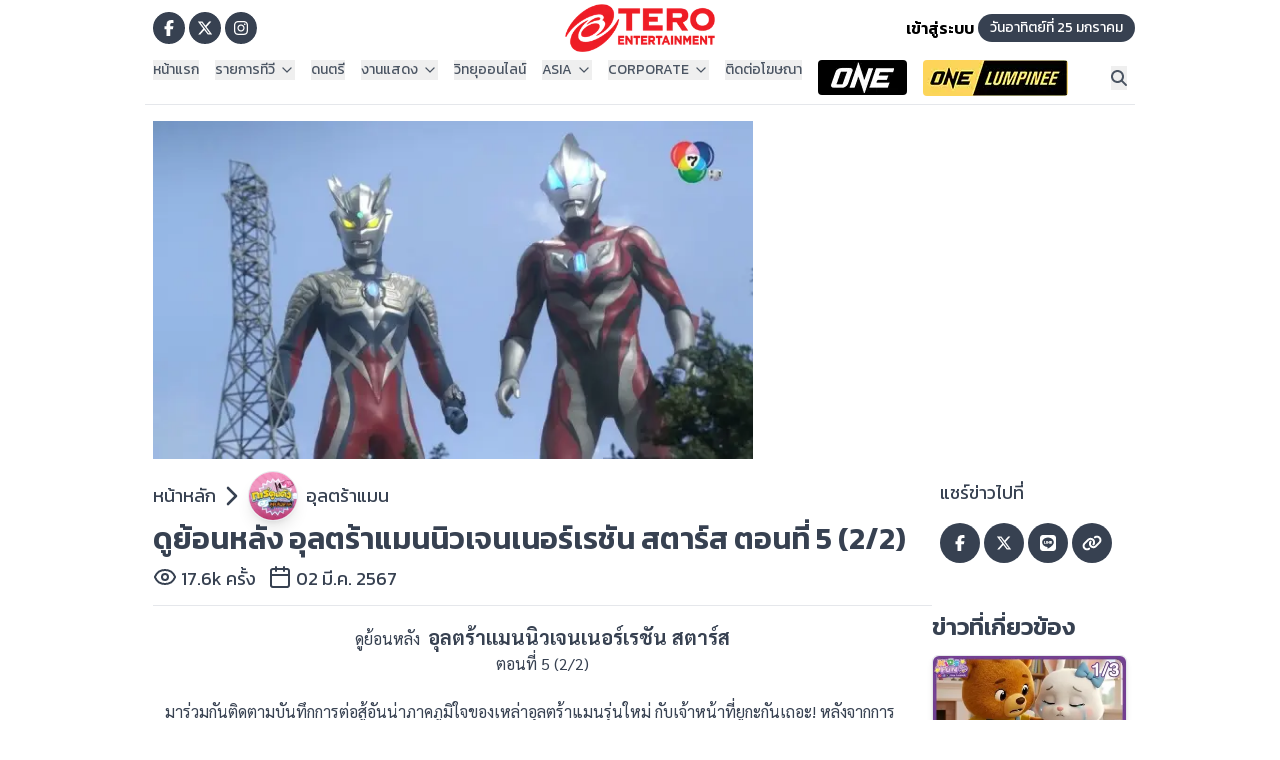

--- FILE ---
content_type: text/html; charset=utf-8
request_url: https://teroasia.com/news/256430
body_size: 28711
content:
<!DOCTYPE html><html lang="th"><head><meta charSet="utf-8"/><meta name="viewport" content="width=device-width, initial-scale=1"/><link rel="stylesheet" href="/_next/static/css/693623ccf4dab78d.css" data-precedence="next"/><link rel="stylesheet" href="/_next/static/css/6609d8801b5ca98c.css" data-precedence="next"/><link rel="stylesheet" href="/_next/static/css/660c84625a064649.css" data-precedence="next"/><link rel="preload" as="script" fetchPriority="low" href="/_next/static/chunks/webpack-a427571455d62444.js"/><script src="/_next/static/chunks/4bd1b696-ec67ac596534aad8.js" async=""></script><script src="/_next/static/chunks/255-4167ff9feba96a5a.js" async=""></script><script src="/_next/static/chunks/main-app-1aa9c49d4dd7c1be.js" async=""></script><script src="/_next/static/chunks/870fdd6f-028ce8c7abc033c7.js" async=""></script><script src="/_next/static/chunks/69b09407-f350c7a2fb1b75dc.js" async=""></script><script src="/_next/static/chunks/481-bf8e9c57537c1096.js" async=""></script><script src="/_next/static/chunks/290-58e55fcbbb942a76.js" async=""></script><script src="/_next/static/chunks/306-1dcfb8555c2bd664.js" async=""></script><script src="/_next/static/chunks/app/news/%5Bid%5D/page-4756b95f7abf22a8.js" async=""></script><script src="/_next/static/chunks/c16f53c3-368c05dcd04f87dc.js" async=""></script><script src="/_next/static/chunks/239-22863b562cd7584a.js" async=""></script><script src="/_next/static/chunks/705-d31d02e0676d9d97.js" async=""></script><script src="/_next/static/chunks/app/layout-287900d25d58e8fc.js" async=""></script><script src="/_next/static/chunks/app/error-2c86cae7071615e7.js" async=""></script><link rel="preload" href="https://www.becookies.tech/script.js" as="script"/><meta name="next-size-adjust" content=""/><script type="application/ld+json">{"@context":"https://schema.org","@type":"Organization","name":"Tero Asia","url":"https://teroasia.com","logo":{"@type":"ImageObject","url":"https://teroasia.com/images/logo_tero.png"},"sameAs":["https://www.facebook.com/teroasia","https://www.youtube.com/teroasia","https://www.instagram.com/teroasia"]}</script><script type="application/ld+json">{"@context":"https://schema.org","@type":"WebSite","name":"Tero Asia","url":"https://teroasia.com","potentialAction":{"@type":"SearchAction","target":"https://teroasia.com/search?q={query}","query-input":"required name=query"}}</script><script>(self.__next_s=self.__next_s||[]).push([0,{"children":"\n    new MutationObserver((mutations) => {\n      for (const m of mutations) {\n        m.addedNodes.forEach((node) => {\n          if (\n            node.nodeName === \"IFRAME\" &&\n            node.src?.includes?.(\"gum.criteo.com\")\n          ) {\n            node.remove();\n          }\n        });\n      }\n    }).observe(document.body, { childList: true, subtree: true });\n  ","id":"block-criteo-iframe"}])</script><link rel="stylesheet" href="/css/becookie.css?V=8"/><script src="/_next/static/chunks/polyfills-42372ed130431b0a.js" noModule=""></script></head><body class="__className_9e7eab antialiased bg-white overflow-x-hidden"><div hidden=""><!--$?--><template id="B:0"></template><!--/$--></div><noscript><iframe src="https://www.googletagmanager.com/ns.html?id=GTM-WHHB3JH" height="0" width="0" style="display:none;visibility:hidden"></iframe></noscript><div><header class="block md:hidden  bg-white "><nav class="relative z-50"><div class="relative w-full" data-headlessui-state=""><div class="container mx-auto"><div class="flex items-center justify-between pt-2 pb-0 px-2"><div class="flex items-center"><button aria-label="Open main menu" class="inline-flex justify-start rounded-md bg-white bg-opacity-20 text-md font-medium text-red-600 hover:bg-opacity-30 focus:outline-none focus-visible:ring-2 focus-visible:ring-gray-700 focus-visible:ring-opacity-75" id="headlessui-menu-button-_R_atb5b_" type="button" aria-haspopup="menu" aria-expanded="false" data-headlessui-state=""><svg aria-hidden="true" focusable="false" data-prefix="fas" data-icon="bars" class="svg-inline--fa fa-bars h-9 w-10 text-red-600" role="img" xmlns="http://www.w3.org/2000/svg" viewBox="0 0 448 512"><path fill="currentColor" d="M0 96C0 78.3 14.3 64 32 64l384 0c17.7 0 32 14.3 32 32s-14.3 32-32 32L32 128C14.3 128 0 113.7 0 96zM0 256c0-17.7 14.3-32 32-32l384 0c17.7 0 32 14.3 32 32s-14.3 32-32 32L32 288c-17.7 0-32-14.3-32-32zM448 416c0 17.7-14.3 32-32 32L32 448c-17.7 0-32-14.3-32-32s14.3-32 32-32l384 0c17.7 0 32 14.3 32 32z"></path></svg></button><a href="/"><img alt="logoteroasia" loading="lazy" width="133" height="43" decoding="async" data-nimg="1" style="color:transparent;height:43px;width:143px;background-size:cover;background-position:50% 50%;background-repeat:no-repeat;background-image:url(&quot;data:image/svg+xml;charset=utf-8,%3Csvg xmlns=&#x27;http://www.w3.org/2000/svg&#x27; viewBox=&#x27;0 0 133 43&#x27;%3E%3Cfilter id=&#x27;b&#x27; color-interpolation-filters=&#x27;sRGB&#x27;%3E%3CfeGaussianBlur stdDeviation=&#x27;20&#x27;/%3E%3CfeColorMatrix values=&#x27;1 0 0 0 0 0 1 0 0 0 0 0 1 0 0 0 0 0 100 -1&#x27; result=&#x27;s&#x27;/%3E%3CfeFlood x=&#x27;0&#x27; y=&#x27;0&#x27; width=&#x27;100%25&#x27; height=&#x27;100%25&#x27;/%3E%3CfeComposite operator=&#x27;out&#x27; in=&#x27;s&#x27;/%3E%3CfeComposite in2=&#x27;SourceGraphic&#x27;/%3E%3CfeGaussianBlur stdDeviation=&#x27;20&#x27;/%3E%3C/filter%3E%3Cimage width=&#x27;100%25&#x27; height=&#x27;100%25&#x27; x=&#x27;0&#x27; y=&#x27;0&#x27; preserveAspectRatio=&#x27;none&#x27; style=&#x27;filter: url(%23b);&#x27; href=&#x27;[data-uri]&#x27;/%3E%3C/svg%3E&quot;)" srcSet="/_next/image?url=%2Fimages%2Flogo_tero.png&amp;w=256&amp;q=75 1x, /_next/image?url=%2Fimages%2Flogo_tero.png&amp;w=384&amp;q=75 2x" src="/_next/image?url=%2Fimages%2Flogo_tero.png&amp;w=384&amp;q=75"/></a></div><div class="flex items-center gap-2"><button class="p-2 hover:text-red-600 text-gray-500 transition-colors" aria-label="Search"><svg aria-hidden="true" focusable="false" data-prefix="fas" data-icon="magnifying-glass" class="svg-inline--fa fa-magnifying-glass h-6 w-6" role="img" xmlns="http://www.w3.org/2000/svg" viewBox="0 0 512 512"><path fill="currentColor" d="M416 208c0 45.9-14.9 88.3-40 122.7L502.6 457.4c12.5 12.5 12.5 32.8 0 45.3s-32.8 12.5-45.3 0L330.7 376c-34.4 25.2-76.8 40-122.7 40C93.1 416 0 322.9 0 208S93.1 0 208 0S416 93.1 416 208zM208 352a144 144 0 1 0 0-288 144 144 0 1 0 0 288z"></path></svg></button><a href="/auth/signin"><button class="p-2 hover:text-red-600 text-gray-300 transition-colors" aria-label="Login"><svg aria-hidden="true" focusable="false" data-prefix="fas" data-icon="circle-user" class="svg-inline--fa fa-circle-user h-8 w-8" role="img" xmlns="http://www.w3.org/2000/svg" viewBox="0 0 512 512"><path fill="currentColor" d="M399 384.2C376.9 345.8 335.4 320 288 320l-64 0c-47.4 0-88.9 25.8-111 64.2c35.2 39.2 86.2 63.8 143 63.8s107.8-24.7 143-63.8zM0 256a256 256 0 1 1 512 0A256 256 0 1 1 0 256zm256 16a72 72 0 1 0 0-144 72 72 0 1 0 0 144z"></path></svg></button></a></div></div></div></div></nav></header><header class="hidden md:block bg-white "><div class="container mx-auto pt-1 pb-0"><div class="flex flex-row  items-center"><div class="p-2 w-1/3 flex items-center justify-start"><a class="icon-button-facebook" aria-label="Go to TERODigital facebook" href="https://www.facebook.com/TERODigital"><svg aria-hidden="true" focusable="false" data-prefix="fab" data-icon="facebook-f" class="svg-inline--fa fa-facebook-f text-l text-white" role="img" xmlns="http://www.w3.org/2000/svg" viewBox="0 0 320 512"><path fill="currentColor" d="M80 299.3V512H196V299.3h86.5l18-97.8H196V166.9c0-51.7 20.3-71.5 72.7-71.5c16.3 0 29.4 .4 37 1.2V7.9C291.4 4 256.4 0 236.2 0C129.3 0 80 50.5 80 159.4v42.1H14v97.8H80z"></path></svg></a><a class="icon-button-x" aria-label="Go to TERODigital x" href="https://x.com/tero_asia"><svg aria-hidden="true" focusable="false" data-prefix="fab" data-icon="x-twitter" class="svg-inline--fa fa-x-twitter text-l text-white" role="img" xmlns="http://www.w3.org/2000/svg" viewBox="0 0 512 512"><path fill="currentColor" d="M389.2 48h70.6L305.6 224.2 487 464H345L233.7 318.6 106.5 464H35.8L200.7 275.5 26.8 48H172.4L272.9 180.9 389.2 48zM364.4 421.8h39.1L151.1 88h-42L364.4 421.8z"></path></svg></a><a class="icon-button-ig" aria-label="Go to TERODigital ig" href="https://www.instagram.com/terodigital/"><svg aria-hidden="true" focusable="false" data-prefix="fab" data-icon="instagram" class="svg-inline--fa fa-instagram text-l text-white" role="img" xmlns="http://www.w3.org/2000/svg" viewBox="0 0 448 512"><path fill="currentColor" d="M224.1 141c-63.6 0-114.9 51.3-114.9 114.9s51.3 114.9 114.9 114.9S339 319.5 339 255.9 287.7 141 224.1 141zm0 189.6c-41.1 0-74.7-33.5-74.7-74.7s33.5-74.7 74.7-74.7 74.7 33.5 74.7 74.7-33.6 74.7-74.7 74.7zm146.4-194.3c0 14.9-12 26.8-26.8 26.8-14.9 0-26.8-12-26.8-26.8s12-26.8 26.8-26.8 26.8 12 26.8 26.8zm76.1 27.2c-1.7-35.9-9.9-67.7-36.2-93.9-26.2-26.2-58-34.4-93.9-36.2-37-2.1-147.9-2.1-184.9 0-35.8 1.7-67.6 9.9-93.9 36.1s-34.4 58-36.2 93.9c-2.1 37-2.1 147.9 0 184.9 1.7 35.9 9.9 67.7 36.2 93.9s58 34.4 93.9 36.2c37 2.1 147.9 2.1 184.9 0 35.9-1.7 67.7-9.9 93.9-36.2 26.2-26.2 34.4-58 36.2-93.9 2.1-37 2.1-147.8 0-184.8zM398.8 388c-7.8 19.6-22.9 34.7-42.6 42.6-29.5 11.7-99.5 9-132.1 9s-102.7 2.6-132.1-9c-19.6-7.8-34.7-22.9-42.6-42.6-11.7-29.5-9-99.5-9-132.1s-2.6-102.7 9-132.1c7.8-19.6 22.9-34.7 42.6-42.6 29.5-11.7 99.5-9 132.1-9s102.7-2.6 132.1 9c19.6 7.8 34.7 22.9 42.6 42.6 11.7 29.5 9 99.5 9 132.1s2.7 102.7-9 132.1z"></path></svg></a></div><div class="w-1/3 flex items-center justify-center"><a href="/"><img alt="logoteroasia" loading="lazy" width="150" height="48" decoding="async" data-nimg="1" style="color:transparent;height:48px;width:150px;background-size:cover;background-position:50% 50%;background-repeat:no-repeat;background-image:url(&quot;data:image/svg+xml;charset=utf-8,%3Csvg xmlns=&#x27;http://www.w3.org/2000/svg&#x27; viewBox=&#x27;0 0 150 48&#x27;%3E%3Cfilter id=&#x27;b&#x27; color-interpolation-filters=&#x27;sRGB&#x27;%3E%3CfeGaussianBlur stdDeviation=&#x27;20&#x27;/%3E%3CfeColorMatrix values=&#x27;1 0 0 0 0 0 1 0 0 0 0 0 1 0 0 0 0 0 100 -1&#x27; result=&#x27;s&#x27;/%3E%3CfeFlood x=&#x27;0&#x27; y=&#x27;0&#x27; width=&#x27;100%25&#x27; height=&#x27;100%25&#x27;/%3E%3CfeComposite operator=&#x27;out&#x27; in=&#x27;s&#x27;/%3E%3CfeComposite in2=&#x27;SourceGraphic&#x27;/%3E%3CfeGaussianBlur stdDeviation=&#x27;20&#x27;/%3E%3C/filter%3E%3Cimage width=&#x27;100%25&#x27; height=&#x27;100%25&#x27; x=&#x27;0&#x27; y=&#x27;0&#x27; preserveAspectRatio=&#x27;none&#x27; style=&#x27;filter: url(%23b);&#x27; href=&#x27;[data-uri]&#x27;/%3E%3C/svg%3E&quot;)" srcSet="/_next/image?url=%2Fimages%2Flogo_tero.png&amp;w=256&amp;q=75 1x, /_next/image?url=%2Fimages%2Flogo_tero.png&amp;w=384&amp;q=75 2x" src="/_next/image?url=%2Fimages%2Flogo_tero.png&amp;w=384&amp;q=75"/></a></div><div class="w-1/3 flex items-center justify-end"><a href="/auth/signin" class="text-gray-600 md:text-black font-semibold">เข้าสู่ระบบ</a><p class="ml-1 bg-gray-700 text-white rounded-3xl p-1 pl-3 pr-3 text-sm">วันอาทิตย์ที่ 25 มกราคม</p></div></div></div><div class="container mx-auto flex justify-between border-b border-b-gray-200"><div class="p-2 flex"><div class="relative" data-headlessui-state=""><button class="flex items-center text-gray-600 mr-4 text-sm font-medium" id="headlessui-menu-button-_R_1omj5b_" type="button" aria-haspopup="menu" aria-expanded="false" data-headlessui-state=""><a href="/">หน้าแรก</a></button></div><div class="relative" data-headlessui-state=""><button class="flex items-center text-gray-600 mr-4 text-sm font-medium" id="headlessui-menu-button-_R_1p6j5b_" type="button" aria-haspopup="menu" aria-expanded="false" data-headlessui-state="">รายการทีวี<svg xmlns="http://www.w3.org/2000/svg" width="24" height="24" viewBox="0 0 24 24" fill="none" stroke="currentColor" stroke-width="2" stroke-linecap="round" stroke-linejoin="round" class="lucide lucide-chevron-down w-[16px] h-[16px] ml-1"><path d="m6 9 6 6 6-6"></path></svg></button></div><div class="relative" data-headlessui-state=""><button class="flex items-center text-gray-600 mr-4 text-sm font-medium" id="headlessui-menu-button-_R_1pmj5b_" type="button" aria-haspopup="menu" aria-expanded="false" data-headlessui-state=""><a href="http://www.teromusic.com">ดนตรี</a></button></div><div class="relative" data-headlessui-state=""><button class="flex items-center text-gray-600 mr-4 text-sm font-medium" id="headlessui-menu-button-_R_1q6j5b_" type="button" aria-haspopup="menu" aria-expanded="false" data-headlessui-state="">งานแสดง<svg xmlns="http://www.w3.org/2000/svg" width="24" height="24" viewBox="0 0 24 24" fill="none" stroke="currentColor" stroke-width="2" stroke-linecap="round" stroke-linejoin="round" class="lucide lucide-chevron-down w-[16px] h-[16px] ml-1"><path d="m6 9 6 6 6-6"></path></svg></button></div><div class="relative" data-headlessui-state=""><button class="flex items-center text-gray-600 mr-4 text-sm font-medium" id="headlessui-menu-button-_R_1qmj5b_" type="button" aria-haspopup="menu" aria-expanded="false" data-headlessui-state=""><a href="https://teroradio.com/">วิทยุออนไลน์</a></button></div><div class="relative" data-headlessui-state=""><button class="flex items-center text-gray-600 mr-4 text-sm font-medium" id="headlessui-menu-button-_R_1r6j5b_" type="button" aria-haspopup="menu" aria-expanded="false" data-headlessui-state="">ASIA<svg xmlns="http://www.w3.org/2000/svg" width="24" height="24" viewBox="0 0 24 24" fill="none" stroke="currentColor" stroke-width="2" stroke-linecap="round" stroke-linejoin="round" class="lucide lucide-chevron-down w-[16px] h-[16px] ml-1"><path d="m6 9 6 6 6-6"></path></svg></button></div><div class="relative" data-headlessui-state=""><button class="flex items-center text-gray-600 mr-4 text-sm font-medium" id="headlessui-menu-button-_R_1rmj5b_" type="button" aria-haspopup="menu" aria-expanded="false" data-headlessui-state="">CORPORATE<svg xmlns="http://www.w3.org/2000/svg" width="24" height="24" viewBox="0 0 24 24" fill="none" stroke="currentColor" stroke-width="2" stroke-linecap="round" stroke-linejoin="round" class="lucide lucide-chevron-down w-[16px] h-[16px] ml-1"><path d="m6 9 6 6 6-6"></path></svg></button></div><div class="relative" data-headlessui-state=""><button class="flex items-center text-gray-600 mr-4 text-sm font-medium" id="headlessui-menu-button-_R_1s6j5b_" type="button" aria-haspopup="menu" aria-expanded="false" data-headlessui-state=""><a href="/advertising">ติดต่อโฆษณา</a></button></div><div class="relative" data-headlessui-state=""><button class="flex items-center text-gray-600 mr-4 text-sm font-medium" id="headlessui-menu-button-_R_1smj5b_" type="button" aria-haspopup="menu" aria-expanded="false" data-headlessui-state=""><a href="/program/OneChampionship"><img alt="logoteroasia" loading="lazy" width="89" height="35" decoding="async" data-nimg="1" class="rounded-l rounded-r" style="color:transparent;background-size:cover;background-position:50% 50%;background-repeat:no-repeat;background-image:url(&quot;data:image/svg+xml;charset=utf-8,%3Csvg xmlns=&#x27;http://www.w3.org/2000/svg&#x27; viewBox=&#x27;0 0 89 35&#x27;%3E%3Cfilter id=&#x27;b&#x27; color-interpolation-filters=&#x27;sRGB&#x27;%3E%3CfeGaussianBlur stdDeviation=&#x27;20&#x27;/%3E%3CfeColorMatrix values=&#x27;1 0 0 0 0 0 1 0 0 0 0 0 1 0 0 0 0 0 100 -1&#x27; result=&#x27;s&#x27;/%3E%3CfeFlood x=&#x27;0&#x27; y=&#x27;0&#x27; width=&#x27;100%25&#x27; height=&#x27;100%25&#x27;/%3E%3CfeComposite operator=&#x27;out&#x27; in=&#x27;s&#x27;/%3E%3CfeComposite in2=&#x27;SourceGraphic&#x27;/%3E%3CfeGaussianBlur stdDeviation=&#x27;20&#x27;/%3E%3C/filter%3E%3Cimage width=&#x27;100%25&#x27; height=&#x27;100%25&#x27; x=&#x27;0&#x27; y=&#x27;0&#x27; preserveAspectRatio=&#x27;none&#x27; style=&#x27;filter: url(%23b);&#x27; href=&#x27;[data-uri]&#x27;/%3E%3C/svg%3E&quot;)" srcSet="/_next/image?url=%2Fimages%2Fmenu_01_1.png&amp;w=96&amp;q=75 1x, /_next/image?url=%2Fimages%2Fmenu_01_1.png&amp;w=256&amp;q=75 2x" src="/_next/image?url=%2Fimages%2Fmenu_01_1.png&amp;w=256&amp;q=75"/></a></button></div><div class="relative" data-headlessui-state=""><button class="flex items-center text-gray-600 mr-4 text-sm font-medium" id="headlessui-menu-button-_R_1t6j5b_" type="button" aria-haspopup="menu" aria-expanded="false" data-headlessui-state=""><a href="/program/onelumpinee"><img alt="logoteroasia" loading="lazy" width="145" height="36" decoding="async" data-nimg="1" class="rounded-l rounded-r" style="color:transparent;background-size:cover;background-position:50% 50%;background-repeat:no-repeat;background-image:url(&quot;data:image/svg+xml;charset=utf-8,%3Csvg xmlns=&#x27;http://www.w3.org/2000/svg&#x27; viewBox=&#x27;0 0 145 36&#x27;%3E%3Cfilter id=&#x27;b&#x27; color-interpolation-filters=&#x27;sRGB&#x27;%3E%3CfeGaussianBlur stdDeviation=&#x27;20&#x27;/%3E%3CfeColorMatrix values=&#x27;1 0 0 0 0 0 1 0 0 0 0 0 1 0 0 0 0 0 100 -1&#x27; result=&#x27;s&#x27;/%3E%3CfeFlood x=&#x27;0&#x27; y=&#x27;0&#x27; width=&#x27;100%25&#x27; height=&#x27;100%25&#x27;/%3E%3CfeComposite operator=&#x27;out&#x27; in=&#x27;s&#x27;/%3E%3CfeComposite in2=&#x27;SourceGraphic&#x27;/%3E%3CfeGaussianBlur stdDeviation=&#x27;20&#x27;/%3E%3C/filter%3E%3Cimage width=&#x27;100%25&#x27; height=&#x27;100%25&#x27; x=&#x27;0&#x27; y=&#x27;0&#x27; preserveAspectRatio=&#x27;none&#x27; style=&#x27;filter: url(%23b);&#x27; href=&#x27;[data-uri]&#x27;/%3E%3C/svg%3E&quot;)" srcSet="/_next/image?url=%2Fimages%2Flogo_menu.jpg&amp;w=256&amp;q=75 1x, /_next/image?url=%2Fimages%2Flogo_menu.jpg&amp;w=384&amp;q=75 2x" src="/_next/image?url=%2Fimages%2Flogo_menu.jpg&amp;w=384&amp;q=75"/></a></button></div></div><div class="p-2 items-center flex"><button class=" hover:text-red-600 text-gray-600 font-bold" aria-label="Search"><svg aria-hidden="true" focusable="false" data-prefix="fas" data-icon="magnifying-glass" class="svg-inline--fa fa-magnifying-glass text-l" role="img" xmlns="http://www.w3.org/2000/svg" viewBox="0 0 512 512"><path fill="currentColor" d="M416 208c0 45.9-14.9 88.3-40 122.7L502.6 457.4c12.5 12.5 12.5 32.8 0 45.3s-32.8 12.5-45.3 0L330.7 376c-34.4 25.2-76.8 40-122.7 40C93.1 416 0 322.9 0 208S93.1 0 208 0S416 93.1 416 208zM208 352a144 144 0 1 0 0-288 144 144 0 1 0 0 288z"></path></svg></button></div></div></header></div><main class="min-h-screen"><!--$?--><template id="B:1"></template><div class="flex items-center justify-center min-h-screen  "><div class="relative"><div class="w-16 h-16 rounded-full border-4 border-red-200 border-t-red-500 animate-spin"></div><div class="absolute top-1/2 left-1/2 transform -translate-x-1/2 -translate-y-1/2"><div class="w-8 h-8 bg-red-500 rounded-full animate-pulse opacity-75"></div></div></div><div class="ml-4 text-lg font-semibold text-gray-700  animate-pulse">Loading...TeroAsia...</div></div><!--/$--></main><footer class="hidden md:block md:absolute md:w-full p-2 border-t-4 border-t-gray-500 pt-[50px]  row-start-3 md:flex gap-6 flex-wrap items-center justify-center bg-[#1f2024]"><div class="container mx-auto"><div class="flex w-full  text-white"><div class="flex-1"><h3 class="font-bold mb-2">รายการ</h3><ul><li class="text-sm mb-1"><a href="/">› รายการ</a></li><li class="text-sm mb-1"><a href="/">› ผลบอล</a></li><li class="text-sm"><a href="/">› อื่นๆ</a></li></ul></div><div class="flex-1"><h3 class="font-bold mb-2">ข่าว</h3><ul><li class="text-sm "><a href="/">› ข่าวทั้งหมด</a></li></ul></div><div class="flex-1"><h3 class="font-bold mb-2">LIVE</h3><ul><li class="text-sm "><a href="/">› ทีวีออนไลน์</a></li></ul></div><div class="flex-1"><h3 class="font-bold mb-2">เกี่ยวกับเรา</h3><ul><li class="text-sm mb-1"><a href="/">› Tero Entertainment</a></li><li class="text-sm mb-1"><a href="/">› รู้จักเรา</a></li><li class="text-sm mb-1"><a href="/">› ข่าวประชาสัมพันธ์</a></li><li class="text-sm mb-1"><a href="https://corporate.teroasia.com/privacypolicy.php">› นโยบายด้านลิขสิทธิ์</a></li><li class="text-sm mb-1"><a href="https://corporate.teroasia.com/privacypolicy.php">› นโยบายสิทธิส่วนบุคคล</a></li><li class="text-sm mb-1"><a href="https://corporate.teroasia.com/privacypolicy.php">› ข้อกำหนด / เงื่อนไข</a></li><li class="text-sm mb-1"><a href="/">› ร่วมงานกับเรา</a></li><li class="text-sm "><a href="/">› ติดต่อเรา</a></li></ul></div></div></div><div class="w-full bg-black text-white py-4"><div class="container mx-auto flex items-center"><img alt="Tero Entertainment Logo" loading="lazy" width="135" height="70" decoding="async" data-nimg="1" class=" mr-4" style="color:transparent" srcSet="/_next/image?url=%2Fimages%2Flogo.png&amp;w=256&amp;q=75 1x, /_next/image?url=%2Fimages%2Flogo.png&amp;w=384&amp;q=75 2x" src="/_next/image?url=%2Fimages%2Flogo.png&amp;w=384&amp;q=75"/><div class=""><p class="text-lg font-medium">Tero Entertainment Public Company Limited.</p><div class="container mx-auto flex justify-center mt-4"><a class="flex flex-col items-center mx-3" href="//corporate.teroasia.com/concerts-events"><img alt="Concerts &amp; Events" loading="lazy" width="183" height="34" decoding="async" data-nimg="1" class="" style="color:transparent" srcSet="/_next/image?url=%2Fimages%2Ficonf02.png&amp;w=256&amp;q=75 1x, /_next/image?url=%2Fimages%2Ficonf02.png&amp;w=384&amp;q=75 2x" src="/_next/image?url=%2Fimages%2Ficonf02.png&amp;w=384&amp;q=75"/></a><a class="flex flex-col items-center mx-3" href="//corporate.teroasia.com/tv"><img alt="TV" loading="lazy" width="133" height="34" decoding="async" data-nimg="1" class="" style="color:transparent" srcSet="/_next/image?url=%2Fimages%2Ficonf01.png&amp;w=256&amp;q=75 1x, /_next/image?url=%2Fimages%2Ficonf01.png&amp;w=384&amp;q=75 2x" src="/_next/image?url=%2Fimages%2Ficonf01.png&amp;w=384&amp;q=75"/></a><a class="flex flex-col items-center mx-3" href="//teroradio.com"><img alt="Radio" loading="lazy" width="99" height="34" decoding="async" data-nimg="1" class="" style="color:transparent" srcSet="/_next/image?url=%2Fimages%2Ficonf04.png&amp;w=128&amp;q=75 1x, /_next/image?url=%2Fimages%2Ficonf04.png&amp;w=256&amp;q=75 2x" src="/_next/image?url=%2Fimages%2Ficonf04.png&amp;w=256&amp;q=75"/></a><a class="flex flex-col items-center mx-3" href="//teromusic.com"><img alt="Music" loading="lazy" width="99" height="34" decoding="async" data-nimg="1" class="" style="color:transparent" srcSet="/_next/image?url=%2Fimages%2Ficonf03.png&amp;w=128&amp;q=75 1x, /_next/image?url=%2Fimages%2Ficonf03.png&amp;w=256&amp;q=75 2x" src="/_next/image?url=%2Fimages%2Ficonf03.png&amp;w=256&amp;q=75"/></a><a class="flex flex-col items-center mx-3" href="//corporate.teroasia.com/index.php#services"><img alt="Service" loading="lazy" width="109" height="34" decoding="async" data-nimg="1" class="" style="color:transparent" srcSet="/_next/image?url=%2Fimages%2Ficonf052.png&amp;w=128&amp;q=75 1x, /_next/image?url=%2Fimages%2Ficonf052.png&amp;w=256&amp;q=75 2x" src="/_next/image?url=%2Fimages%2Ficonf052.png&amp;w=256&amp;q=75"/></a><a class="flex flex-col items-center mx-3" href="//corporate.teroasia.com/index.php#sports"><img alt="Sports" loading="lazy" width="109" height="34" decoding="async" data-nimg="1" class="" style="color:transparent" srcSet="/_next/image?url=%2Fimages%2Ficonf06.png&amp;w=128&amp;q=75 1x, /_next/image?url=%2Fimages%2Ficonf06.png&amp;w=256&amp;q=75 2x" src="/_next/image?url=%2Fimages%2Ficonf06.png&amp;w=256&amp;q=75"/></a></div></div></div><div class="border-t border-t-gray-400 container mx-auto  text-xs mt-4 pt-2">© 2024 Tero Entertainment PCL. All rights reserved.</div></div></footer><footer class="block md:hidden bg-gray-900 text-white"><div class="mx-auto max-w-7xl px-4 py-16 sm:px-6 lg:px-8"><div class="flex justify-between"><div class="w-full lg:w-1/4"><div class="mb-8"><h2 class="mb-6 text-xl font-semibold">เกี่ยวกับเรา</h2><nav class="space-y-4"><ul class="space-y-3"><li><a href="/" title="Tero Entertainment" target="_blank" rel=" noopener noreferrer" class="text-gray-300 transition-colors hover:text-white">Tero Entertainment</a></li><li><a title="รู้จักเรา" class="text-gray-300 transition-colors hover:text-white" href="/">รู้จักเรา</a></li><li><a href="/" title="ข่าวประชาสัมพันธ์" target="_blank" rel=" noopener noreferrer" class="text-gray-300 transition-colors hover:text-white">ข่าวประชาสัมพันธ์</a></li><li><a title="นโยบายด้านลิขสิทธิ์" class="text-gray-300 transition-colors hover:text-white" href="https://corporate.teroasia.com/privacypolicy.php">นโยบายด้านลิขสิทธิ์</a></li><li><a title="นโยบายสิทธิส่วนบุคคล" class="text-gray-300 transition-colors hover:text-white" href="https://corporate.teroasia.com/privacypolicy.php">นโยบายสิทธิส่วนบุคคล</a></li><li><a title="ข้อกำหนด / เงื่อนไข" class="text-gray-300 transition-colors hover:text-white" href="https://corporate.teroasia.com/privacypolicy.php">ข้อกำหนด / เงื่อนไข</a></li><li><a href="/" title="ร่วมงานกับเรา" target="_blank" rel=" noopener noreferrer" class="text-gray-300 transition-colors hover:text-white">ร่วมงานกับเรา</a></li></ul></nav></div></div></div></div><div class="border-t border-gray-800"><div class="mx-auto max-w-7xl px-4 py-6 sm:px-6 lg:px-8"><div class="flex items-center justify-between"><div class="text-sm text-gray-400">Copyright © <!-- -->2026<!-- -->. All rights reserved.</div></div></div></div></footer><script>requestAnimationFrame(function(){$RT=performance.now()});</script><script src="/_next/static/chunks/webpack-a427571455d62444.js" id="_R_" async=""></script><div hidden id="S:1"><template id="P:2"></template><!--$?--><template id="B:3"></template><!--/$--></div><script>(self.__next_f=self.__next_f||[]).push([0])</script><script>self.__next_f.push([1,"1:\"$Sreact.fragment\"\n2:I[1402,[\"266\",\"static/chunks/870fdd6f-028ce8c7abc033c7.js\",\"802\",\"static/chunks/69b09407-f350c7a2fb1b75dc.js\",\"481\",\"static/chunks/481-bf8e9c57537c1096.js\",\"290\",\"static/chunks/290-58e55fcbbb942a76.js\",\"306\",\"static/chunks/306-1dcfb8555c2bd664.js\",\"86\",\"static/chunks/app/news/%5Bid%5D/page-4756b95f7abf22a8.js\"],\"\"]\na:I[7150,[],\"\"]\nb:\"$Sreact.strict_mode\"\nc:I[452,[\"266\",\"static/chunks/870fdd6f-028ce8c7abc033c7.js\",\"802\",\"static/chunks/69b09407-f350c7a2fb1b75dc.js\",\"545\",\"static/chunks/c16f53c3-368c05dcd04f87dc.js\",\"481\",\"static/chunks/481-bf8e9c57537c1096.js\",\"290\",\"static/chunks/290-58e55fcbbb942a76.js\",\"239\",\"static/chunks/239-22863b562cd7584a.js\",\"705\",\"static/chunks/705-d31d02e0676d9d97.js\",\"177\",\"static/chunks/app/layout-287900d25d58e8fc.js\"],\"ConsentProvider\"]\nd:I[4179,[\"266\",\"static/chunks/870fdd6f-028ce8c7abc033c7.js\",\"802\",\"static/chunks/69b09407-f350c7a2fb1b75dc.js\",\"545\",\"static/chunks/c16f53c3-368c05dcd04f87dc.js\",\"481\",\"static/chunks/481-bf8e9c57537c1096.js\",\"290\",\"static/chunks/290-58e55fcbbb942a76.js\",\"239\",\"static/chunks/239-22863b562cd7584a.js\",\"705\",\"static/chunks/705-d31d02e0676d9d97.js\",\"177\",\"static/chunks/app/layout-287900d25d58e8fc.js\"],\"default\"]\ne:I[5051,[\"266\",\"static/chunks/870fdd6f-028ce8c7abc033c7.js\",\"802\",\"static/chunks/69b09407-f350c7a2fb1b75dc.js\",\"545\",\"static/chunks/c16f53c3-368c05dcd04f87dc.js\",\"481\",\"static/chunks/481-bf8e9c57537c1096.js\",\"290\",\"static/chunks/290-58e55fcbbb942a76.js\",\"239\",\"static/chunks/239-22863b562cd7584a.js\",\"705\",\"static/chunks/705-d31d02e0676d9d97.js\",\"177\",\"static/chunks/app/layout-287900d25d58e8fc.js\"],\"RemoveChildLogger\"]\nf:I[6280,[\"266\",\"static/chunks/870fdd6f-028ce8c7abc033c7.js\",\"802\",\"static/chunks/69b09407-f350c7a2fb1b75dc.js\",\"545\",\"static/chunks/c16f53c3-368c05dcd04f87dc.js\",\"481\",\"static/chunks/481-bf8e9c57537c1096.js\",\"290\",\"static/chunks/290-58e55fcbbb942a76.js\",\"239\",\"static/chunks/239-22863b562cd7584a.js\",\"705\",\"static/chunks/705-d31d02e0676d9d97.js\",\"177\",\"static/chunks/app/layout-287900d25d58e8fc.js\"],\"default\"]\n10:"])</script><script>self.__next_f.push([1,"I[9977,[\"266\",\"static/chunks/870fdd6f-028ce8c7abc033c7.js\",\"802\",\"static/chunks/69b09407-f350c7a2fb1b75dc.js\",\"545\",\"static/chunks/c16f53c3-368c05dcd04f87dc.js\",\"481\",\"static/chunks/481-bf8e9c57537c1096.js\",\"290\",\"static/chunks/290-58e55fcbbb942a76.js\",\"239\",\"static/chunks/239-22863b562cd7584a.js\",\"705\",\"static/chunks/705-d31d02e0676d9d97.js\",\"177\",\"static/chunks/app/layout-287900d25d58e8fc.js\"],\"default\"]\n11:I[9766,[],\"\"]\n12:I[4209,[\"39\",\"static/chunks/app/error-2c86cae7071615e7.js\"],\"default\"]\n13:I[8924,[],\"\"]\n14:I[6258,[\"266\",\"static/chunks/870fdd6f-028ce8c7abc033c7.js\",\"802\",\"static/chunks/69b09407-f350c7a2fb1b75dc.js\",\"545\",\"static/chunks/c16f53c3-368c05dcd04f87dc.js\",\"481\",\"static/chunks/481-bf8e9c57537c1096.js\",\"290\",\"static/chunks/290-58e55fcbbb942a76.js\",\"239\",\"static/chunks/239-22863b562cd7584a.js\",\"705\",\"static/chunks/705-d31d02e0676d9d97.js\",\"177\",\"static/chunks/app/layout-287900d25d58e8fc.js\"],\"default\"]\n16:I[4431,[],\"OutletBoundary\"]\n18:I[5278,[],\"AsyncMetadataOutlet\"]\n1a:I[4431,[],\"ViewportBoundary\"]\n1c:I[4431,[],\"MetadataBoundary\"]\n1d:\"$Sreact.suspense\"\n:HL[\"/_next/static/media/1f1bc71f0d981582-s.p.woff2\",\"font\",{\"crossOrigin\":\"\",\"type\":\"font/woff2\"}]\n:HL[\"/_next/static/media/75717585c59e5075-s.p.woff2\",\"font\",{\"crossOrigin\":\"\",\"type\":\"font/woff2\"}]\n:HL[\"/_next/static/media/e947190c9bdf6068-s.p.woff2\",\"font\",{\"crossOrigin\":\"\",\"type\":\"font/woff2\"}]\n:HL[\"/_next/static/media/f8092a6a9ad7a44c-s.p.woff2\",\"font\",{\"crossOrigin\":\"\",\"type\":\"font/woff2\"}]\n:HL[\"/_next/static/css/693623ccf4dab78d.css\",\"style\"]\n:HL[\"/_next/static/css/6609d8801b5ca98c.css\",\"style\"]\n:HL[\"/_next/static/css/660c84625a064649.css\",\"style\"]\n"])</script><script>self.__next_f.push([1,"0:{\"P\":null,\"b\":\"P6AR53aW_sGra8B7wQ2cl\",\"p\":\"\",\"c\":[\"\",\"news\",\"256430\"],\"i\":false,\"f\":[[[\"\",{\"children\":[\"news\",{\"children\":[[\"id\",\"256430\",\"d\"],{\"children\":[\"__PAGE__\",{}]}]}]},\"$undefined\",\"$undefined\",true],[\"\",[\"$\",\"$1\",\"c\",{\"children\":[[[\"$\",\"link\",\"0\",{\"rel\":\"stylesheet\",\"href\":\"/_next/static/css/693623ccf4dab78d.css\",\"precedence\":\"next\",\"crossOrigin\":\"$undefined\",\"nonce\":\"$undefined\"}],[\"$\",\"link\",\"1\",{\"rel\":\"stylesheet\",\"href\":\"/_next/static/css/6609d8801b5ca98c.css\",\"precedence\":\"next\",\"crossOrigin\":\"$undefined\",\"nonce\":\"$undefined\"}],[\"$\",\"link\",\"2\",{\"rel\":\"stylesheet\",\"href\":\"/_next/static/css/660c84625a064649.css\",\"precedence\":\"next\",\"crossOrigin\":\"$undefined\",\"nonce\":\"$undefined\"}]],[\"$\",\"html\",null,{\"lang\":\"th\",\"children\":[[\"$\",\"head\",null,{\"children\":[[\"$\",\"script\",null,{\"type\":\"application/ld+json\",\"dangerouslySetInnerHTML\":{\"__html\":\"{\\\"@context\\\":\\\"https://schema.org\\\",\\\"@type\\\":\\\"Organization\\\",\\\"name\\\":\\\"Tero Asia\\\",\\\"url\\\":\\\"https://teroasia.com\\\",\\\"logo\\\":{\\\"@type\\\":\\\"ImageObject\\\",\\\"url\\\":\\\"https://teroasia.com/images/logo_tero.png\\\"},\\\"sameAs\\\":[\\\"https://www.facebook.com/teroasia\\\",\\\"https://www.youtube.com/teroasia\\\",\\\"https://www.instagram.com/teroasia\\\"]}\"}}],[\"$\",\"script\",null,{\"type\":\"application/ld+json\",\"dangerouslySetInnerHTML\":{\"__html\":\"{\\\"@context\\\":\\\"https://schema.org\\\",\\\"@type\\\":\\\"WebSite\\\",\\\"name\\\":\\\"Tero Asia\\\",\\\"url\\\":\\\"https://teroasia.com\\\",\\\"potentialAction\\\":{\\\"@type\\\":\\\"SearchAction\\\",\\\"target\\\":\\\"https://teroasia.com/search?q={query}\\\",\\\"query-input\\\":\\\"required name=query\\\"}}\"}}],[\"$\",\"$L2\",null,{\"id\":\"block-criteo-iframe\",\"strategy\":\"beforeInteractive\",\"children\":\"\\n    new MutationObserver((mutations) =\u003e {\\n      for (const m of mutations) {\\n        m.addedNodes.forEach((node) =\u003e {\\n          if (\\n            node.nodeName === \\\"IFRAME\\\" \u0026\u0026\\n            node.src?.includes?.(\\\"gum.criteo.com\\\")\\n          ) {\\n            node.remove();\\n          }\\n        });\\n      }\\n    }).observe(document.body, { childList: true, subtree: true });\\n  \"}],[\"$\",\"$L2\",null,{\"id\":\"googletag\",\"src\":\"https://securepubads.g.doubleclick.net/tag/js/gpt.js\",\"strategy\":\"lazyOnload\"}],[\"$\",\"$L2\",null,{\"id\":\"gtm-init\",\"strategy\":\"afterInteractive\",\"dangerouslySetInnerHTML\":{\"__html\":\"\\n              (function(w,d,s,l,i){w[l]=w[l]||[];w[l].push({'gtm.start':\\n              new Date().getTime(),event:'gtm.js'});var f=d.getElementsByTagName(s)[0],\\n              j=d.createElement(s),dl=l!='dataLayer'?'\u0026l='+l:'';j.async=true;j.src=\\n              'https://www.googletagmanager.com/gtm.js?id='+i+dl;f.parentNode.insertBefore(j,f);\\n              })(window,document,'script','dataLayer','GTM-WHHB3JH');\\n            \"}}],[\"$\",\"$L2\",null,{\"id\":\"consent-default\",\"strategy\":\"afterInteractive\",\"dangerouslySetInnerHTML\":{\"__html\":\"\\n              window.dataLayer = window.dataLayer || [];\\n              function gtag(){dataLayer.push(arguments);}\\n              gtag('consent', 'default', {\\n                'ad_storage': 'denied',\\n                'analytics_storage': 'denied',\\n                'wait_for_update': 500\\n              });\\n            \"}}],[\"$\",\"$L2\",null,{\"id\":\"matomo\",\"strategy\":\"afterInteractive\",\"dangerouslySetInnerHTML\":{\"__html\":\"\\n              var _paq = window._paq = window._paq || [];\\n              _paq.push(['trackPageView']);\\n              _paq.push(['enableLinkTracking']);\\n              (function() {\\n                var u=\\\"//matomo.teroasia.com/\\\";\\n                _paq.push(['setTrackerUrl', u+'matomo.php']);\\n                _paq.push(['setSiteId', '1']);\\n                var d=document, g=d.createElement('script'), s=d.getElementsByTagName('script')[0];\\n                g.async=true; g.src=u+'matomo.js'; s.parentNode.insertBefore(g,s);\\n              })();\\n            \"}}],[\"$\",\"$L2\",null,{\"id\":\"becookies\",\"strategy\":\"afterInteractive\",\"src\":\"https://www.becookies.tech/script.js\",\"data-id\":\"6594fd1b3208111d985689f9\"}],\"$L3\"]}],\"$L4\"]}]]}],{\"children\":[\"news\",\"$L5\",{\"children\":[[\"id\",\"256430\",\"d\"],\"$L6\",{\"children\":[\"__PAGE__\",\"$L7\",{},null,false]},null,false]},null,false]},[\"$L8\",[],[]],false],\"$L9\",false]],\"m\":\"$undefined\",\"G\":[\"$a\",[]],\"s\":false,\"S\":false}\n"])</script><script>self.__next_f.push([1,"3:[\"$\",\"link\",null,{\"rel\":\"stylesheet\",\"href\":\"/css/becookie.css?V=8\"}]\n"])</script><script>self.__next_f.push([1,"4:[\"$\",\"body\",null,{\"className\":\"__className_9e7eab antialiased bg-white overflow-x-hidden\",\"suppressHydrationWarning\":true,\"children\":[\"$\",\"$b\",null,{\"children\":[\"$\",\"$Lc\",null,{\"children\":[[\"$\",\"$Ld\",null,{}],[\"$\",\"$Le\",null,{}],[\"$\",\"noscript\",null,{\"children\":[\"$\",\"iframe\",null,{\"src\":\"https://www.googletagmanager.com/ns.html?id=GTM-WHHB3JH\",\"height\":\"0\",\"width\":\"0\",\"style\":{\"display\":\"none\",\"visibility\":\"hidden\"}}]}],[\"$\",\"$Lf\",null,{\"children\":[[\"$\",\"$L10\",null,{}],[\"$\",\"main\",null,{\"className\":\"min-h-screen\",\"children\":[\"$\",\"$L11\",null,{\"parallelRouterKey\":\"children\",\"error\":\"$12\",\"errorStyles\":[],\"errorScripts\":[],\"template\":[\"$\",\"$L13\",null,{}],\"templateStyles\":\"$undefined\",\"templateScripts\":\"$undefined\",\"notFound\":[[[\"$\",\"title\",null,{\"children\":\"404: This page could not be found.\"}],[\"$\",\"div\",null,{\"style\":{\"fontFamily\":\"system-ui,\\\"Segoe UI\\\",Roboto,Helvetica,Arial,sans-serif,\\\"Apple Color Emoji\\\",\\\"Segoe UI Emoji\\\"\",\"height\":\"100vh\",\"textAlign\":\"center\",\"display\":\"flex\",\"flexDirection\":\"column\",\"alignItems\":\"center\",\"justifyContent\":\"center\"},\"children\":[\"$\",\"div\",null,{\"children\":[[\"$\",\"style\",null,{\"dangerouslySetInnerHTML\":{\"__html\":\"body{color:#000;background:#fff;margin:0}.next-error-h1{border-right:1px solid rgba(0,0,0,.3)}@media (prefers-color-scheme:dark){body{color:#fff;background:#000}.next-error-h1{border-right:1px solid rgba(255,255,255,.3)}}\"}}],[\"$\",\"h1\",null,{\"className\":\"next-error-h1\",\"style\":{\"display\":\"inline-block\",\"margin\":\"0 20px 0 0\",\"padding\":\"0 23px 0 0\",\"fontSize\":24,\"fontWeight\":500,\"verticalAlign\":\"top\",\"lineHeight\":\"49px\"},\"children\":404}],[\"$\",\"div\",null,{\"style\":{\"display\":\"inline-block\"},\"children\":[\"$\",\"h2\",null,{\"style\":{\"fontSize\":14,\"fontWeight\":400,\"lineHeight\":\"49px\",\"margin\":0},\"children\":\"This page could not be found.\"}]}]]}]}]],[]],\"forbidden\":\"$undefined\",\"unauthorized\":\"$undefined\"}]}],[\"$\",\"$L14\",null,{}]]}]]}]}]}]\n"])</script><script>self.__next_f.push([1,"5:[\"$\",\"$1\",\"c\",{\"children\":[null,[\"$\",\"$L11\",null,{\"parallelRouterKey\":\"children\",\"error\":\"$undefined\",\"errorStyles\":\"$undefined\",\"errorScripts\":\"$undefined\",\"template\":[\"$\",\"$L13\",null,{}],\"templateStyles\":\"$undefined\",\"templateScripts\":\"$undefined\",\"notFound\":\"$undefined\",\"forbidden\":\"$undefined\",\"unauthorized\":\"$undefined\"}]]}]\n6:[\"$\",\"$1\",\"c\",{\"children\":[null,[\"$\",\"$L11\",null,{\"parallelRouterKey\":\"children\",\"error\":\"$undefined\",\"errorStyles\":\"$undefined\",\"errorScripts\":\"$undefined\",\"template\":[\"$\",\"$L13\",null,{}],\"templateStyles\":\"$undefined\",\"templateScripts\":\"$undefined\",\"notFound\":\"$undefined\",\"forbidden\":\"$undefined\",\"unauthorized\":\"$undefined\"}]]}]\n7:[\"$\",\"$1\",\"c\",{\"children\":[\"$L15\",null,[\"$\",\"$L16\",null,{\"children\":[\"$L17\",[\"$\",\"$L18\",null,{\"promise\":\"$@19\"}]]}]]}]\n8:[\"$\",\"div\",\"l\",{\"className\":\"flex items-center justify-center min-h-screen  \",\"children\":[[\"$\",\"div\",null,{\"className\":\"relative\",\"children\":[[\"$\",\"div\",null,{\"className\":\"w-16 h-16 rounded-full border-4 border-red-200 border-t-red-500 animate-spin\"}],[\"$\",\"div\",null,{\"className\":\"absolute top-1/2 left-1/2 transform -translate-x-1/2 -translate-y-1/2\",\"children\":[\"$\",\"div\",null,{\"className\":\"w-8 h-8 bg-red-500 rounded-full animate-pulse opacity-75\"}]}]]}],[\"$\",\"div\",null,{\"className\":\"ml-4 text-lg font-semibold text-gray-700  animate-pulse\",\"children\":\"Loading...TeroAsia...\"}]]}]\n9:[\"$\",\"$1\",\"h\",{\"children\":[null,[[\"$\",\"$L1a\",null,{\"children\":\"$L1b\"}],[\"$\",\"meta\",null,{\"name\":\"next-size-adjust\",\"content\":\"\"}]],[\"$\",\"$L1c\",null,{\"children\":[\"$\",\"div\",null,{\"hidden\":true,\"children\":[\"$\",\"$1d\",null,{\"fallback\":null,\"children\":\"$L1e\"}]}]}]]}]\n1b:[[\"$\",\"meta\",\"0\",{\"charSet\":\"utf-8\"}],[\"$\",\"meta\",\"1\",{\"name\":\"viewport\",\"content\":\"width=device-width, initial-scale=1\"}]]\n17:null\n"])</script><script>self.__next_f.push([1,"1f:I[622,[],\"IconMark\"]\n"])</script><script>self.__next_f.push([1,"19:{\"metadata\":[[\"$\",\"title\",\"0\",{\"children\":\"อุลตร้าแมน : ดูย้อนหลัง อุลตร้าแมนนิวเจนเนอร์เรช\"}],[\"$\",\"meta\",\"1\",{\"name\":\"description\",\"content\":\"\\tดูย้อนหลัง\u0026nbsp;\u0026nbsp;อุลตร้าแมนนิวเจนเนอร์เรชัน สตาร์ส\\tตอนที่ 5 (2/2)\\t\u0026nbsp;\\tมาร่วมกันติดตามบันทึกการต่อสู้อันน่าภาคภูมิใจของเหล่าอุลตร้าแมนรุ่นใหม่ กับเจ้าหน\"}],[\"$\",\"meta\",\"2\",{\"name\":\"keywords\",\"content\":\"อุลตร้าแมน,การ์ตูนดังสุดสัปดาห์,ช่อง7,พากย์ไทย,ช่อง7HD,CH7HD,รายการบันเทิง,เทโร เอ็นเทอร์เทนเม้นต์,อุลตร้าแมนนิวเจนเนอร์เรชัน สตาร์ส,การ์ตูน,การ์ตูนช่อง7,การ์ตูนย้อนหลัง,ดูการ์ตูนช่อง7ย้อนหลัง,ดูการ์ตูนดังสุดสัปดาห์ย้อนหลัง,อุลตร้าแมนนิวเจนเนอร์เรชัน สตาร์สย้อนหลัง,ดูอุลตร้าแมนย้อนหลัม,อุลตร้าแมนนิวเจนเนอร์เรชันสตาร์สย้อนหลัง,อุลตร้าแมนนิวเจนเนอร์เรชันสตาร์สล่าสุด\"}],[\"$\",\"meta\",\"3\",{\"name\":\"publisher\",\"content\":\"Tero Asia | Tero entertainment\"}],[\"$\",\"meta\",\"4\",{\"name\":\"fb:app_id\",\"content\":\"1152976658386392\"}],[\"$\",\"meta\",\"5\",{\"name\":\"fb:admins\",\"content\":\"100000660497482,1032774606\"}],[\"$\",\"meta\",\"6\",{\"property\":\"og:title\",\"content\":\"อุลตร้าแมน : ดูย้อนหลัง อุลตร้าแมนนิวเจนเนอร์เรช\"}],[\"$\",\"meta\",\"7\",{\"property\":\"og:description\",\"content\":\"\\tดูย้อนหลัง\u0026nbsp;\u0026nbsp;อุลตร้าแมนนิวเจนเนอร์เรชัน สตาร์ส\\tตอนที่ 5 (2/2)\\t\u0026nbsp;\\tมาร่วมกันติดตามบันทึกการต่อสู้อันน่าภาคภูมิใจของเหล่าอุลตร้าแมนรุ่นใหม่ กับเจ้าหน\"}],[\"$\",\"meta\",\"8\",{\"property\":\"og:image\",\"content\":\"https://backend.teroasia.com/uploads/pic_news/big_170935248965e2a62982563.jpg\"}],[\"$\",\"meta\",\"9\",{\"property\":\"og:image:width\",\"content\":\"1200\"}],[\"$\",\"meta\",\"10\",{\"property\":\"og:image:height\",\"content\":\"630\"}],[\"$\",\"meta\",\"11\",{\"property\":\"og:type\",\"content\":\"article\"}],[\"$\",\"meta\",\"12\",{\"property\":\"article:published_time\",\"content\":\"1709364780\"}],[\"$\",\"meta\",\"13\",{\"property\":\"article:author\",\"content\":\"john_thanakorn\"}],[\"$\",\"meta\",\"14\",{\"name\":\"twitter:card\",\"content\":\"summary_large_image\"}],[\"$\",\"meta\",\"15\",{\"name\":\"twitter:title\",\"content\":\"อุลตร้าแมน : ดูย้อนหลัง อุลตร้าแมนนิวเจนเนอร์เรช\"}],[\"$\",\"meta\",\"16\",{\"name\":\"twitter:description\",\"content\":\"\\tดูย้อนหลัง\u0026nbsp;\u0026nbsp;อุลตร้าแมนนิวเจนเนอร์เรชัน สตาร์ส\\tตอนที่ 5 (2/2)\\t\u0026nbsp;\\tมาร่วมกันติดตามบันทึกการต่อสู้อันน่าภาคภูมิใจของเหล่าอุลตร้าแมนรุ่นใหม่ กับเจ้าหน\"}],[\"$\",\"meta\",\"17\",{\"name\":\"twitter:image\",\"content\":\"https://backend.teroasia.com/uploads/pic_news/big_170935248965e2a62982563.jpg\"}],[\"$\",\"link\",\"18\",{\"rel\":\"icon\",\"href\":\"/favicon.ico\",\"type\":\"image/x-icon\",\"sizes\":\"24x24\"}],[\"$\",\"link\",\"19\",{\"rel\":\"icon\",\"href\":\"/images/favicon.ico\"}],[\"$\",\"$L1f\",\"20\",{}]],\"error\":null,\"digest\":\"$undefined\"}\n"])</script><script>self.__next_f.push([1,"1e:\"$19:metadata\"\n"])</script><title>อุลตร้าแมน : ดูย้อนหลัง อุลตร้าแมนนิวเจนเนอร์เรช</title><meta name="description" content="	ดูย้อนหลัง&amp;nbsp;&amp;nbsp;อุลตร้าแมนนิวเจนเนอร์เรชัน สตาร์ส	ตอนที่ 5 (2/2)	&amp;nbsp;	มาร่วมกันติดตามบันทึกการต่อสู้อันน่าภาคภูมิใจของเหล่าอุลตร้าแมนรุ่นใหม่ กับเจ้าหน"/><meta name="keywords" content="อุลตร้าแมน,การ์ตูนดังสุดสัปดาห์,ช่อง7,พากย์ไทย,ช่อง7HD,CH7HD,รายการบันเทิง,เทโร เอ็นเทอร์เทนเม้นต์,อุลตร้าแมนนิวเจนเนอร์เรชัน สตาร์ส,การ์ตูน,การ์ตูนช่อง7,การ์ตูนย้อนหลัง,ดูการ์ตูนช่อง7ย้อนหลัง,ดูการ์ตูนดังสุดสัปดาห์ย้อนหลัง,อุลตร้าแมนนิวเจนเนอร์เรชัน สตาร์สย้อนหลัง,ดูอุลตร้าแมนย้อนหลัม,อุลตร้าแมนนิวเจนเนอร์เรชันสตาร์สย้อนหลัง,อุลตร้าแมนนิวเจนเนอร์เรชันสตาร์สล่าสุด"/><meta name="publisher" content="Tero Asia | Tero entertainment"/><meta name="fb:app_id" content="1152976658386392"/><meta name="fb:admins" content="100000660497482,1032774606"/><meta property="og:title" content="อุลตร้าแมน : ดูย้อนหลัง อุลตร้าแมนนิวเจนเนอร์เรช"/><meta property="og:description" content="	ดูย้อนหลัง&amp;nbsp;&amp;nbsp;อุลตร้าแมนนิวเจนเนอร์เรชัน สตาร์ส	ตอนที่ 5 (2/2)	&amp;nbsp;	มาร่วมกันติดตามบันทึกการต่อสู้อันน่าภาคภูมิใจของเหล่าอุลตร้าแมนรุ่นใหม่ กับเจ้าหน"/><meta property="og:image" content="https://backend.teroasia.com/uploads/pic_news/big_170935248965e2a62982563.jpg"/><meta property="og:image:width" content="1200"/><meta property="og:image:height" content="630"/><meta property="og:type" content="article"/><meta property="article:published_time" content="1709364780"/><meta property="article:author" content="john_thanakorn"/><meta name="twitter:card" content="summary_large_image"/><meta name="twitter:title" content="อุลตร้าแมน : ดูย้อนหลัง อุลตร้าแมนนิวเจนเนอร์เรช"/><meta name="twitter:description" content="	ดูย้อนหลัง&amp;nbsp;&amp;nbsp;อุลตร้าแมนนิวเจนเนอร์เรชัน สตาร์ส	ตอนที่ 5 (2/2)	&amp;nbsp;	มาร่วมกันติดตามบันทึกการต่อสู้อันน่าภาคภูมิใจของเหล่าอุลตร้าแมนรุ่นใหม่ กับเจ้าหน"/><meta name="twitter:image" content="https://backend.teroasia.com/uploads/pic_news/big_170935248965e2a62982563.jpg"/><link rel="icon" href="/favicon.ico" type="image/x-icon" sizes="24x24"/><link rel="icon" href="/images/favicon.ico"/><script >document.querySelectorAll('body link[rel="icon"], body link[rel="apple-touch-icon"]').forEach(el => document.head.appendChild(el))</script><div hidden id="S:3"></div><script>$RB=[];$RV=function(a){$RT=performance.now();for(var b=0;b<a.length;b+=2){var c=a[b],e=a[b+1];null!==e.parentNode&&e.parentNode.removeChild(e);var f=c.parentNode;if(f){var g=c.previousSibling,h=0;do{if(c&&8===c.nodeType){var d=c.data;if("/$"===d||"/&"===d)if(0===h)break;else h--;else"$"!==d&&"$?"!==d&&"$~"!==d&&"$!"!==d&&"&"!==d||h++}d=c.nextSibling;f.removeChild(c);c=d}while(c);for(;e.firstChild;)f.insertBefore(e.firstChild,c);g.data="$";g._reactRetry&&requestAnimationFrame(g._reactRetry)}}a.length=0};
$RC=function(a,b){if(b=document.getElementById(b))(a=document.getElementById(a))?(a.previousSibling.data="$~",$RB.push(a,b),2===$RB.length&&("number"!==typeof $RT?requestAnimationFrame($RV.bind(null,$RB)):(a=performance.now(),setTimeout($RV.bind(null,$RB),2300>a&&2E3<a?2300-a:$RT+300-a)))):b.parentNode.removeChild(b)};$RC("B:3","S:3")</script><div hidden id="S:0"></div><script>$RC("B:0","S:0")</script><script>self.__next_f.push([1,"20:I[5319,[\"266\",\"static/chunks/870fdd6f-028ce8c7abc033c7.js\",\"802\",\"static/chunks/69b09407-f350c7a2fb1b75dc.js\",\"481\",\"static/chunks/481-bf8e9c57537c1096.js\",\"290\",\"static/chunks/290-58e55fcbbb942a76.js\",\"306\",\"static/chunks/306-1dcfb8555c2bd664.js\",\"86\",\"static/chunks/app/news/%5Bid%5D/page-4756b95f7abf22a8.js\"],\"DesktopOnly\"]\n21:I[5521,[\"266\",\"static/chunks/870fdd6f-028ce8c7abc033c7.js\",\"802\",\"static/chunks/69b09407-f350c7a2fb1b75dc.js\",\"481\",\"static/chunks/481-bf8e9c57537c1096.js\",\"290\",\"static/chunks/290-58e55fcbbb942a76.js\",\"306\",\"static/chunks/306-1dcfb8555c2bd664.js\",\"86\",\"static/chunks/app/news/%5Bid%5D/page-4756b95f7abf22a8.js\"],\"default\"]\n22:I[6191,[\"266\",\"static/chunks/870fdd6f-028ce8c7abc033c7.js\",\"802\",\"static/chunks/69b09407-f350c7a2fb1b75dc.js\",\"481\",\"static/chunks/481-bf8e9c57537c1096.js\",\"290\",\"static/chunks/290-58e55fcbbb942a76.js\",\"306\",\"static/chunks/306-1dcfb8555c2bd664.js\",\"86\",\"static/chunks/app/news/%5Bid%5D/page-4756b95f7abf22a8.js\"],\"default\"]\n23:I[1356,[\"266\",\"static/chunks/870fdd6f-028ce8c7abc033c7.js\",\"802\",\"static/chunks/69b09407-f350c7a2fb1b75dc.js\",\"481\",\"static/chunks/481-bf8e9c57537c1096.js\",\"290\",\"static/chunks/290-58e55fcbbb942a76.js\",\"306\",\"static/chunks/306-1dcfb8555c2bd664.js\",\"86\",\"static/chunks/app/news/%5Bid%5D/page-4756b95f7abf22a8.js\"],\"Image\"]\n24:I[2619,[\"266\",\"static/chunks/870fdd6f-028ce8c7abc033c7.js\",\"802\",\"static/chunks/69b09407-f350c7a2fb1b75dc.js\",\"481\",\"static/chunks/481-bf8e9c57537c1096.js\",\"290\",\"static/chunks/290-58e55fcbbb942a76.js\",\"306\",\"static/chunks/306-1dcfb8555c2bd664.js\",\"86\",\"static/chunks/app/news/%5Bid%5D/page-4756b95f7abf22a8.js\"],\"\"]\n25:I[9230,[\"266\",\"static/chunks/870fdd6f-028ce8c7abc033c7.js\",\"802\",\"static/chunks/69b09407-f350c7a2fb1b75dc.js\",\"481\",\"static/chunks/481-bf8e9c57537c1096.js\",\"290\",\"static/chunks/290-58e55fcbbb942a76.js\",\"306\",\"static/chunks/306-1dcfb8555c2bd664.js\",\"86\",\"static/chunks/app/news/%5Bid%5D/page-4756b95f7abf22a8.js\"],\"OptimizedImage\"]\n"])</script><script>self.__next_f.push([1,"15:[[\"$\",\"$L20\",null,{\"children\":[\"$\",\"main\",null,{\"className\":\"hidden md:flex flex-col\",\"children\":[[\"$\",\"$L2\",null,{\"id\":\"jsonld-event\",\"type\":\"application/ld+json\",\"strategy\":\"beforeInteractive\",\"dangerouslySetInnerHTML\":{\"__html\":\"{\\\"@context\\\":\\\"https://schema.org\\\",\\\"@type\\\":\\\"NewsArticle\\\",\\\"headline\\\":\\\"อุลตร้าแมน : ดูย้อนหลัง อุลตร้าแมนนิวเจนเนอร์เรช\\\",\\\"description\\\":\\\"\\\\tดูย้อนหลัง\u0026nbsp;\u0026nbsp;อุลตร้าแมนนิวเจนเนอร์เรชัน สตาร์ส\\\\tตอนที่ 5 (2/2)\\\\t\u0026nbsp;\\\\tมาร่วมกันติดตามบันทึกการต่อสู้อันน่าภาคภูมิใจของเหล่าอุลตร้าแมนรุ่นใหม่ กับเจ้าหน\\\",\\\"image\\\":[\\\"https://backend.teroasia.com/uploads/pic_news/big_170935248965e2a62982563.jpg\\\"],\\\"datePublished\\\":\\\"2024-03-02T07:33:00.000Z\\\",\\\"dateModified\\\":\\\"2024-03-02T04:08:09.000Z\\\",\\\"author\\\":[{\\\"@type\\\":\\\"Person\\\",\\\"name\\\":\\\"john_thanakorn\\\"}],\\\"publisher\\\":{\\\"@type\\\":\\\"Organization\\\",\\\"name\\\":\\\"Tero Asia | Tero entertainment\\\",\\\"logo\\\":{\\\"@type\\\":\\\"ImageObject\\\",\\\"url\\\":\\\"https://teroasia.com/images/logo_tero.png\\\"}},\\\"mainEntityOfPage\\\":{\\\"@type\\\":\\\"WebPage\\\",\\\"@id\\\":\\\"https://teroasia.com/news/256430\\\"}}\"}}],[\"$\",\"div\",null,{\"className\":\"cursor-pointer bg-none py-2\",\"children\":[[\"$\",\"div\",null,{\"className\":\"container mx-auto\",\"children\":[\"$\",\"div\",null,{\"className\":\"mx-2\",\"children\":[\"$\",\"div\",null,{\"id\":\"div-gpt-ad-1676442955168-0\",\"className\":\"min-w-[970px] min-h-[250px]\",\"children\":[\"$\",\"$L21\",null,{\"id\":\"div-gpt-ad-1676442955168-0\",\"adUnitPath\":\"/33368840/TA_Desktop_News_Billboard\",\"size\":[[970,250],[1120,300]],\"Mxauto\":\"mx-auto\"}]}]}]}],[\"$\",\"div\",null,{\"id\":\"TA_Article_Leaderboard\"}]]}],[\"$\",\"div\",null,{\"className\":\" flex container mx-auto bg-white\",\"children\":[[\"$\",\"$L22\",null,{\"id_ads\":\"div-gpt-ad-1676443015698-0\",\"path_ads\":\"/33368840/TA_Desktop_News_SideSkyscraper_Left\",\"base\":\"left-0\",\"lr\":\"Left\"}],[\"$\",\"div\",null,{\"className\":\"z-[2] relative flex bg-white px-2\",\"children\":[\"$\",\"div\",null,{\"className\":\"flex-1 flex\",\"children\":[\"$\",\"div\",null,{\"className\":\"flex flex-col\",\"children\":[[\"$\",\"div\",null,{\"className\":\"flex\",\"children\":[\"$\",\"$L23\",null,{\"width\":600,\"height\":400,\"src\":\"https://backend.teroasia.com/uploads/pic_news/big_170935248965e2a62982563.jpg\",\"loading\":\"lazy\",\"alt\":\"ดูย้อนหลัง อุลตร้าแมนนิวเจนเนอร์เรชัน สตาร์ส ตอนที่ 5 (2/2)\"}]}],[\"$\",\"div\",null,{\"className\":\"flex mt-3\",\"children\":[[\"$\",\"div\",null,{\"className\":\"w-4/5\",\"children\":[[[\"$\",\"div\",null,{\"className\":\"text-gray-700 text-lg  flex items-center \",\"children\":[\" \",[\"$\",\"$L24\",null,{\"href\":\"/\",\"children\":\"หน้าหลัก\"}],\" \",[\"$\",\"svg\",null,{\"ref\":\"$undefined\",\"xmlns\":\"http://www.w3.org/2000/svg\",\"width\":24,\"height\":24,\"viewBox\":\"0 0 24 24\",\"fill\":\"none\",\"stroke\":\"currentColor\",\"strokeWidth\":2,\"strokeLinecap\":\"round\",\"strokeLinejoin\":\"round\",\"className\":\"lucide lucide-chevron-right w-8 h-8\",\"children\":[[\"$\",\"path\",\"mthhwq\",{\"d\":\"m9 18 6-6-6-6\"}],\"$undefined\"]}],[\"$\",\"$L25\",null,{\"className\":\" border  rounded-full w-50 h-50 mr-2 shadow-lg\",\"src\":\"https://backend.teroasia.com/uploads/program_mini_icon/ultraman-taiga-the-movie/logo.png\",\"width\":50,\"height\":50,\"alt\":\"อุลตร้าแมน\",\"priority\":false}],[\"$\",\"$L24\",null,{\"href\":\"/program/ultraman-taiga-the-movie\",\"className\":\"flex \",\"children\":\"อุลตร้าแมน\"}],\" \"]}],[\"$\",\"h1\",null,{\"className\":\"text-gray-700 text-3xl font-bold mb-2 flex\",\"children\":\"ดูย้อนหลัง อุลตร้าแมนนิวเจนเนอร์เรชัน สตาร์ส ตอนที่ 5 (2/2)\"}],[\"$\",\"div\",null,{\"className\":\"text-gray-700 text-lg  flex align-items-center mb-3\",\"children\":[[\"$\",\"svg\",null,{\"ref\":\"$undefined\",\"xmlns\":\"http://www.w3.org/2000/svg\",\"width\":24,\"height\":24,\"viewBox\":\"0 0 24 24\",\"fill\":\"none\",\"stroke\":\"currentColor\",\"strokeWidth\":2,\"strokeLinecap\":\"round\",\"strokeLinejoin\":\"round\",\"className\":\"lucide lucide-eye w-6 h-6 text-gray-700 mr-1\",\"children\":[[\"$\",\"path\",\"1nclc0\",{\"d\":\"M2.062 12.348a1 1 0 0 1 0-.696 10.75 10.75 0 0 1 19.876 0 1 1 0 0 1 0 .696 10.75 10.75 0 0 1-19.876 0\"}],[\"$\",\"circle\",\"1v7zrd\",{\"cx\":\"12\",\"cy\":\"12\",\"r\":\"3\"}],\"$undefined\"]}],\"17.6k ครั้ง\",[\"$\",\"svg\",null,{\"ref\":\"$undefined\",\"xmlns\":\"http://www.w3.org/2000/svg\",\"width\":24,\"height\":24,\"viewBox\":\"0 0 24 24\",\"fill\":\"none\",\"stroke\":\"currentColor\",\"strokeWidth\":2,\"strokeLinecap\":\"round\",\"strokeLinejoin\":\"round\",\"className\":\"lucide lucide-calendar w-6 h-6 text-gray-700 mr-1 ml-3\",\"children\":[[\"$\",\"path\",\"1cmpym\",{\"d\":\"M8 2v4\"}],[\"$\",\"path\",\"4m81vk\",{\"d\":\"M16 2v4\"}],\"$L26\",\"$L27\",\"$undefined\"]}],\"02 มี.ค. 2567\"]}]],\"$L28\",\"$L29\"]}],\"$L2a\"]}]]}]}]}],\"$L2b\"]}],\"$L2c\"]}]}],\"$L2d\"]\n"])</script><script>self.__next_f.push([1,"2e:I[1181,[\"266\",\"static/chunks/870fdd6f-028ce8c7abc033c7.js\",\"802\",\"static/chunks/69b09407-f350c7a2fb1b75dc.js\",\"481\",\"static/chunks/481-bf8e9c57537c1096.js\",\"290\",\"static/chunks/290-58e55fcbbb942a76.js\",\"306\",\"static/chunks/306-1dcfb8555c2bd664.js\",\"86\",\"static/chunks/app/news/%5Bid%5D/page-4756b95f7abf22a8.js\"],\"default\"]\n30:I[3111,[\"266\",\"static/chunks/870fdd6f-028ce8c7abc033c7.js\",\"802\",\"static/chunks/69b09407-f350c7a2fb1b75dc.js\",\"481\",\"static/chunks/481-bf8e9c57537c1096.js\",\"290\",\"static/chunks/290-58e55fcbbb942a76.js\",\"306\",\"static/chunks/306-1dcfb8555c2bd664.js\",\"86\",\"static/chunks/app/news/%5Bid%5D/page-4756b95f7abf22a8.js\"],\"default\"]\n31:I[8589,[\"266\",\"static/chunks/870fdd6f-028ce8c7abc033c7.js\",\"802\",\"static/chunks/69b09407-f350c7a2fb1b75dc.js\",\"481\",\"static/chunks/481-bf8e9c57537c1096.js\",\"290\",\"static/chunks/290-58e55fcbbb942a76.js\",\"306\",\"static/chunks/306-1dcfb8555c2bd664.js\",\"86\",\"static/chunks/app/news/%5Bid%5D/page-4756b95f7abf22a8.js\"],\"default\"]\n32:I[1842,[\"266\",\"static/chunks/870fdd6f-028ce8c7abc033c7.js\",\"802\",\"static/chunks/69b09407-f350c7a2fb1b75dc.js\",\"481\",\"static/chunks/481-bf8e9c57537c1096.js\",\"290\",\"static/chunks/290-58e55fcbbb942a76.js\",\"306\",\"static/chunks/306-1dcfb8555c2bd664.js\",\"86\",\"static/chunks/app/news/%5Bid%5D/page-4756b95f7abf22a8.js\"],\"default\"]\n26:[\"$\",\"rect\",\"1hopcy\",{\"width\":\"18\",\"height\":\"18\",\"x\":\"3\",\"y\":\"4\",\"rx\":\"2\"}]\n27:[\"$\",\"path\",\"8toen8\",{\"d\":\"M3 10h18\"}]\n2f:Tec5,"])</script><script>self.__next_f.push([1,"\u003cp style=\"text-align: center;\"\u003e\t\u003cspan style=\"font-size: 16px;\"\u003eดูย้อนหลัง\u0026nbsp;\u003c/span\u003e\u003cstrong style=\"font-size: 16px;\"\u003e\u0026nbsp;\u003c/strong\u003e\u003cstrong style=\"font-size: 20px;\"\u003eอุลตร้าแมนนิวเจนเนอร์เรชัน สตาร์ส\u003c/strong\u003e\u003c/p\u003e\u003ch2 style=\"text-align: center;\"\u003e\tตอนที่ 5 (2/2)\u003c/h2\u003e\u003cp\u003e\t\u0026nbsp;\u003c/p\u003e\u003cdiv\u003e\t\u003cspan style=\"font-size: 16px;\"\u003eมาร่วมกันติดตามบันทึกการต่อสู้อันน่าภาคภูมิใจของเหล่าอุลตร้าแมนรุ่นใหม่ กับเจ้าหน้าที่ยูกะกันเถอะ! หลังจากการค้นคว้าซ้ำแล้วซ้ำอีกในขณะที่ติดตามการต่อสู้อันโด่งดังของเหล่า Ultra Heroes เจ้าหน้าที่วิทยาศาสตร์อัจฉริยะอย่างโอตะ ยูทากะ (รับบทโดย : ฮิคาริ คุโรกิ)\u0026nbsp; สามารถทำการเพิ่มพลังหุ่นยนต์ผลงานชิ้นเอก \u0026quot;หุ่นประจัญบานหมายเลขหมายเลข 1 เซเวนเกอร์\u0026#39; ซึ่งรอดจากการต่อสู้หลายครั้งร่วมกับ \u0026quot;อุลตร้าแมน Z\u0026quot; และผองเพื่อนๆ ของเขาจากหน่วยหุ่นยนต์ต่อต้านสัตว์ประหลาด STORAGE ...ก็เป็นได้?!\u003c/span\u003e\u003c/div\u003e\u003cdiv\u003e\t\u0026nbsp;\u003c/div\u003e\u003cdiv\u003e\t\u003cspan style=\"font-size: 16px;\"\u003eซึ่งจะฉายให้แฟน ๆ ชาวไทยได้ชมพร้อมเสียงพากย์ภาษาไทย ตอนแรก\u0026nbsp; วันเสาร์ที่\u0026nbsp;15 กรกฎาคมนี้ ในรายการ\u0026nbsp;\u003cstrong\u003e\u0026ldquo;การ์ตูนดังสุดสัปดาห์\u0026rdquo;\u0026nbsp;\u003c/strong\u003eและสามารถติดตามชมการ์ตูนดังจากญี่ปุ่น\u0026nbsp; ทั้ง\u003cstrong\u003e\u0026nbsp;วันพีซ\u0026nbsp;\u003c/strong\u003e\u003c/span\u003e\u003cstrong\u003e\u003cspan style=\"font-size: 16px;\"\u003eภาควาโนะคุนิ\u003c/span\u003e\u003c/strong\u003e\u003cspan style=\"font-size: 16px;\"\u003e\u003cstrong\u003e,\u003c/strong\u003e\u0026nbsp;\u003cstrong\u003eมาสค์ไรเดอร์รีไวซ์\u003c/strong\u003e\u0026nbsp;และ\u0026nbsp;\u003cstrong\u003eยอดนักสืบจิ๋วโคนัน\u003c/strong\u003e\u0026nbsp;ได้ทุกวันเสาร์-อาทิตย์ เวลา\u0026nbsp;07.00-08.00 น. ทางช่อง 7HD กด 35\u003c/span\u003e\u003c/div\u003e\u003cp\u003e\t\u0026nbsp;\u003c/p\u003e\u003ch2 style=\"text-align: center;\"\u003e\t\u003cstrong\u003eพบกับ\u0026nbsp;\u003c/strong\u003e\u003cstrong style=\"font-size: 20px;\"\u003eอุลตร้าแมนนิวเจนเนอร์เรชัน สตาร์ส\u003c/strong\u003e\u003c/h2\u003e\u003cp style=\"text-align: center;\"\u003e\t\u003cstrong\u003e\u003cspan style=\"font-size: 16px;\"\u003e\u003cspan style=\"font-size: 18px;\"\u003eทุกวันเสาร์ เวลา 7.00 - 7.30 น. ในรายการการ์ตูนดังสุดสัปดาห์\u003cbr /\u003e\tทางช่อง 7HD หมายเลข 35\u0026nbsp;\u003c/span\u003e\u003c/span\u003e\u003c/strong\u003e\u003c/p\u003e\u003cp style=\"text-align: center;\"\u003e\t\u003cimg alt=\"อุลตร้าแมน : ดูย้อนหลัง อุลตร้าแมนนิวเจนเนอร์เรช\" src=\"https://backend.teroasia.com/uploads/pic_tiny/images/Poster การ์ตูน-50 x 70 cm-UN NEW GENERATION-TV-C.jpg\" style=\"width: 660.475px;\" /\u003e\u003c/p\u003e\u003cp style=\"text-align: center;\"\u003e\t\u0026nbsp;\u003c/p\u003e"])</script><script>self.__next_f.push([1,"28:[\"$\",\"$L2e\",null,{\"data\":{\"news_id\":\"256430\",\"post_by\":\"john_thanakorn\",\"video_id\":null,\"video_date\":null,\"news_count\":17604,\"news_title\":\"ดูย้อนหลัง อุลตร้าแมนนิวเจนเนอร์เรชัน สตาร์ส ตอนที่ 5 (2/2)\",\"news_type_id\":\"2\",\"news_type_name\":\"ข่าวและรูป\",\"news_date\":1709364780,\"news_modify\":1709352489,\"news_strdate\":\"02 มี.ค. 2567\",\"news_content\":\"$2f\",\"category_id\":\"69\",\"category_name\":\"การ์ตูน\",\"category_color\":\"0e4c92\",\"category_permalink\":\"cartoon\",\"link_streaming\":null,\"video_duration\":\"00:00:00\",\"video_status\":null,\"tvprogram\":\"ultraman-taiga-the-movie\",\"video_external_link\":\"https://www.bugaboo.tv/embed_partner/751968\",\"program_id\":\"52\",\"program_name\":\"อุลตร้าแมน\",\"program_slug\":\"ultraman-taiga-the-movie\",\"ivs_key\":null,\"showheroes_id\":null,\"showheroes_signature\":null,\"status_bugaboo\":\"Y\",\"status_test\":\"88\",\"news_start\":\"00:00:00\",\"news_end\":\"00:00:00\",\"news_start_time\":0,\"news_end_time\":0,\"image_url\":\"https://backend.teroasia.com/uploads/pic_news/big_170935248965e2a62982563.jpg\",\"image_url_mobile\":null,\"news_url\":\"https://backend.teroasia.com/cartoon/02-Mar-2024/256430\",\"ads_pre\":{\"id\":\"999\",\"url\":\"https://pubads.g.doubleclick.net/gampad/ads?sz=640x480\u0026iu=/33368840/MN_Preroll_all\u0026impl=s\u0026gdfp_req=1\u0026env=vp\u0026output=vast\u0026unviewed_position_start=1\u0026url=[referrer_url]\u0026description_url=[description_url]\u0026correlator=[timestamp]\",\"type\":\"vast\"},\"ads_post\":{\"id\":\"999\",\"url\":\"https://pubads.g.doubleclick.net/gampad/ads?sz=640x480\u0026iu=/33368840/MN_Postroll_all\u0026impl=s\u0026gdfp_req=1\u0026env=vp\u0026output=vast\u0026unviewed_position_start=1\u0026url=[referrer_url]\u0026description_url=[description_url]\u0026correlator=[timestamp]\",\"type\":\"vast\"},\"is_cache\":false,\"tags\":[{\"tag_id\":\"176159\",\"tag_name\":\"การ์ตูนดังสุดสัปดาห์\"},{\"tag_id\":\"195675\",\"tag_name\":\"การ์ตูนย้อนหลัง\"},{\"tag_id\":\"181885\",\"tag_name\":\"การ์ตูนช่อง7\"},{\"tag_id\":\"217097\",\"tag_name\":\"อุลตร้าแมนนิวเจนเนอร์เรชัน สตาร์ส\"},{\"tag_id\":\"217346\",\"tag_name\":\"อุลตร้าแมนนิวเจนเนอร์เรชัน สตาร์สย้อนหลัง\"}],\"seo_title\":\"อุลตร้าแมน : ดูย้อนหลัง อุลตร้าแมนนิวเจนเนอร์เรช\",\"seo_desc\":\"\",\"seo_keyword\":\"อุลตร้าแมน,การ์ตูนดังสุดสัปดาห์,ช่อง7,พากย์ไทย,ช่อง7HD,CH7HD,รายการบันเทิง,เทโร เอ็นเทอร์เทนเม้นต์,อุลตร้าแมนนิวเจนเนอร์เรชัน สตาร์ส,การ์ตูน,การ์ตูนช่อง7,การ์ตูนย้อนหลัง,ดูการ์ตูนช่อง7ย้อนหลัง,ดูการ์ตูนดังสุดสัปดาห์ย้อนหลัง,อุลตร้าแมนนิวเจนเนอร์เรชัน สตาร์สย้อนหลัง,ดูอุลตร้าแมนย้อนหลัม,อุลตร้าแมนนิวเจนเนอร์เรชันสตาร์สย้อนหลัง,อุลตร้าแมนนิวเจนเนอร์เรชันสตาร์สล่าสุด\",\"ads\":{},\"program_mini_icon\":\"https://backend.teroasia.com/uploads/program_mini_icon/ultraman-taiga-the-movie/logo.png\",\"program_cover_live\":\"https://backend.teroasia.com/uploads/program_mini_icon/ultraman-taiga-the-movie/cover_live.jpg\",\"country\":\"TH\",\"ivs_config\":{\"api_key\":\"a1289803218d3ad4b4172fad7f9fec38\",\"service_provider_key\":\"3001526\",\"playlist_id\":\"3926\",\"vast_ads\":\"https://pubads.g.doubleclick.net/gampad/ads?iu=/33368840/TEROASIA_COM/News_Details_Position_VDO\u0026description_url=https%3A%2F%2Fteroasia.com\u0026tfcd=0\u0026npa=0\u0026sz=640x480\u0026gdfp_req=1\u0026output=vast\u0026unviewed_position_start=1\u0026env=vp\u0026impl=s\u0026correlator=\"},\"tags_text\":\"การ์ตูนดังสุดสัปดาห์, การ์ตูนย้อนหลัง, การ์ตูนช่อง7, อุลตร้าแมนนิวเจนเนอร์เรชัน สตาร์ส, อุลตร้าแมนนิวเจนเนอร์เรชัน สตาร์สย้อนหลัง\"}}]\n"])</script><script>self.__next_f.push([1,"29:[\"$\",\"div\",null,{\"className\":\"block m-3 md:mt-3\",\"children\":[[\"$\",\"div\",\"0\",{\"className\":\"  inline-block mr-2 mb-3\",\"children\":[\"$\",\"$L24\",null,{\"href\":\"/tags/176159/การ์ตูนดังสุดสัปดาห์\",\"className\":\"border-2 border-gray-300 md:border-0 rounded-xl md:rounded-[30px] text-sm  md:text-md md:bg-gray-200 px-4  py-1 text-gray-700 hover:text-red-700 md:font-bold\",\"children\":\"การ์ตูนดังสุดสัปดาห์\"}]}],[\"$\",\"div\",\"1\",{\"className\":\"  inline-block mr-2 mb-3\",\"children\":[\"$\",\"$L24\",null,{\"href\":\"/tags/195675/การ์ตูนย้อนหลัง\",\"className\":\"border-2 border-gray-300 md:border-0 rounded-xl md:rounded-[30px] text-sm  md:text-md md:bg-gray-200 px-4  py-1 text-gray-700 hover:text-red-700 md:font-bold\",\"children\":\"การ์ตูนย้อนหลัง\"}]}],[\"$\",\"div\",\"2\",{\"className\":\"  inline-block mr-2 mb-3\",\"children\":[\"$\",\"$L24\",null,{\"href\":\"/tags/181885/การ์ตูนช่อง7\",\"className\":\"border-2 border-gray-300 md:border-0 rounded-xl md:rounded-[30px] text-sm  md:text-md md:bg-gray-200 px-4  py-1 text-gray-700 hover:text-red-700 md:font-bold\",\"children\":\"การ์ตูนช่อง7\"}]}],[\"$\",\"div\",\"3\",{\"className\":\"  inline-block mr-2 mb-3\",\"children\":[\"$\",\"$L24\",null,{\"href\":\"/tags/217097/อุลตร้าแมนนิวเจนเนอร์เรชัน สตาร์ส\",\"className\":\"border-2 border-gray-300 md:border-0 rounded-xl md:rounded-[30px] text-sm  md:text-md md:bg-gray-200 px-4  py-1 text-gray-700 hover:text-red-700 md:font-bold\",\"children\":\"อุลตร้าแมนนิวเจนเนอร์เรชัน สตาร์ส\"}]}],[\"$\",\"div\",\"4\",{\"className\":\"  inline-block mr-2 mb-3\",\"children\":[\"$\",\"$L24\",null,{\"href\":\"/tags/217346/อุลตร้าแมนนิวเจนเนอร์เรชัน สตาร์สย้อนหลัง\",\"className\":\"border-2 border-gray-300 md:border-0 rounded-xl md:rounded-[30px] text-sm  md:text-md md:bg-gray-200 px-4  py-1 text-gray-700 hover:text-red-700 md:font-bold\",\"children\":\"อุลตร้าแมนนิวเจนเนอร์เรชัน สตาร์สย้อนหลัง\"}]}]]}]\n"])</script><script>self.__next_f.push([1,"2a:[\"$\",\"div\",null,{\"className\":\"w-1/5\",\"children\":[[\"$\",\"$L30\",null,{\"data\":\"$28:props:data\"}],[\"$\",\"$L31\",null,{\"data_relate\":{\"status\":200,\"data\":[{\"news_id\":\"268772\",\"video_id\":\"56531\",\"video_date\":1759510800,\"news_count\":1626,\"news_title\":\"ดูย้อนหลัง Kids Fun คิดฝัน EP.13 (1/3)\",\"news_pic\":\"175955034468e09b88e9bae.jpg\",\"video_external_link\":\"\",\"news_date\":1759549020,\"news_strdate\":\"04 ต.ค. 2568\",\"program_id\":\"84\",\"program_name\":\"Kids Fun คิดฝัน\",\"image_url\":\"https://backend.teroasia.com/uploads/pic_news/mid_175955034468e09b88e9bae.jpg\",\"news_url\":\"https://backend.teroasia.com//04-Oct-2025/268772\",\"program_permalink\":\"kidsnews\",\"program_slug\":\"kidsnews\"},{\"news_id\":\"267963\",\"video_id\":\"56174\",\"video_date\":1751648400,\"news_count\":1529,\"news_title\":\"ดูย้อนหลัง Maebashi Witches EP.01 (2/2)\",\"news_pic\":\"17516877936868a2715121e.png\",\"video_external_link\":\"\",\"news_date\":1751687220,\"news_strdate\":\"05 ก.ค. 2568\",\"program_id\":\"1000\",\"program_name\":\"Maebashi Witches\",\"image_url\":\"https://backend.teroasia.com/uploads/pic_news/mid_17516877936868a2715121e.png\",\"news_url\":\"https://backend.teroasia.com//05-Jul-2025/267963\",\"program_permalink\":\"maebashi-witches\",\"program_slug\":\"maebashi-witches\"},{\"news_id\":\"267962\",\"video_id\":\"56173\",\"video_date\":1751648400,\"news_count\":2305,\"news_title\":\"ดูย้อนหลัง Maebashi Witches EP.01 (1/2)\",\"news_pic\":\"17516877726868a25c92d17.png\",\"video_external_link\":\"\",\"news_date\":1751687220,\"news_strdate\":\"05 ก.ค. 2568\",\"program_id\":\"1000\",\"program_name\":\"Maebashi Witches\",\"image_url\":\"https://backend.teroasia.com/uploads/pic_news/mid_17516877726868a25c92d17.png\",\"news_url\":\"https://backend.teroasia.com//05-Jul-2025/267962\",\"program_permalink\":\"maebashi-witches\",\"program_slug\":\"maebashi-witches\"},{\"news_id\":\"267933\",\"video_id\":\"56149\",\"video_date\":1751648400,\"news_count\":2211,\"news_title\":\"ดูย้อนหลัง Masked Rider GAVV EP.32 (2/2)\",\"news_pic\":\"17516877406868a23cf0950.png\",\"video_external_link\":\"\",\"news_date\":1751703300,\"news_strdate\":\"05 ก.ค. 2568\",\"program_id\":\"54\",\"program_name\":\"Masked Rider\",\"image_url\":\"https://backend.teroasia.com/uploads/pic_news/mid_17516877406868a23cf0950.png\",\"news_url\":\"https://backend.teroasia.com//05-Jul-2025/267933\",\"program_permalink\":\"Masked-Rider-Saber\",\"program_slug\":\"Masked-Rider-Saber\"},{\"news_id\":\"267932\",\"video_id\":\"56148\",\"video_date\":1751648400,\"news_count\":2452,\"news_title\":\"ดูย้อนหลัง Masked Rider GAVV EP.32 (1/2)\",\"news_pic\":\"17516877046868a2184774a.png\",\"video_external_link\":\"\",\"news_date\":1751703300,\"news_strdate\":\"05 ก.ค. 2568\",\"program_id\":\"54\",\"program_name\":\"Masked Rider\",\"image_url\":\"https://backend.teroasia.com/uploads/pic_news/mid_17516877046868a2184774a.png\",\"news_url\":\"https://backend.teroasia.com//05-Jul-2025/267932\",\"program_permalink\":\"Masked-Rider-Saber\",\"program_slug\":\"Masked-Rider-Saber\"},{\"news_id\":\"267865\",\"video_id\":\"56112\",\"video_date\":1751043600,\"news_count\":822,\"news_title\":\"ดูย้อนหลัง อุลตร้าแมน นิวเจเนอเรชัน สตาร์ส 2025 ตอนที่ 22 (2/2)\",\"news_pic\":\"1751081726685f62feb6f72.jpg\",\"video_external_link\":\"\",\"news_date\":1751095080,\"news_strdate\":\"28 มิ.ย. 2568\",\"program_id\":\"52\",\"program_name\":\"อุลตร้าแมน\",\"image_url\":\"https://backend.teroasia.com/uploads/pic_news/mid_1751081726685f62feb6f72.jpg\",\"news_url\":\"https://backend.teroasia.com//28-Jun-2025/267865\",\"program_permalink\":\"ultraman-taiga-the-movie\",\"program_slug\":\"ultraman-taiga-the-movie\"}],\"copyright\":\"This document is intended only for use by authorized licensees of BECTERO.com. Unauthorized use is prohibited. All Rights Reserved.\"}}]]}]\n"])</script><script>self.__next_f.push([1,"2b:[\"$\",\"$L22\",null,{\"id_ads\":\"div-gpt-ad-1676443074339-0\",\"path_ads\":\"/33368840/TA_Desktop_News_SideSkyscraper_Right\",\"base\":\"right-0\",\"lr\":\"Right\"}]\n2c:[\"$\",\"div\",null,{\"id\":\"TA_Desktop_Anchor_detail\"}]\n"])</script><script>self.__next_f.push([1,"2d:[\"$\",\"$L32\",null,{\"children\":[\"$\",\"main\",null,{\"className\":\"flex flex-col md:hidden\",\"children\":[[\"$\",\"$L2\",null,{\"id\":\"jsonld-event\",\"type\":\"application/ld+json\",\"strategy\":\"beforeInteractive\",\"dangerouslySetInnerHTML\":{\"__html\":\"{\\\"@context\\\":\\\"https://schema.org\\\",\\\"@type\\\":\\\"NewsArticle\\\",\\\"headline\\\":\\\"อุลตร้าแมน : ดูย้อนหลัง อุลตร้าแมนนิวเจนเนอร์เรช\\\",\\\"description\\\":\\\"\\\\tดูย้อนหลัง\u0026nbsp;\u0026nbsp;อุลตร้าแมนนิวเจนเนอร์เรชัน สตาร์ส\\\\tตอนที่ 5 (2/2)\\\\t\u0026nbsp;\\\\tมาร่วมกันติดตามบันทึกการต่อสู้อันน่าภาคภูมิใจของเหล่าอุลตร้าแมนรุ่นใหม่ กับเจ้าหน\\\",\\\"image\\\":[\\\"https://backend.teroasia.com/uploads/pic_news/big_170935248965e2a62982563.jpg\\\"],\\\"datePublished\\\":\\\"2024-03-02T07:33:00.000Z\\\",\\\"dateModified\\\":\\\"2024-03-02T04:08:09.000Z\\\",\\\"author\\\":[{\\\"@type\\\":\\\"Person\\\",\\\"name\\\":\\\"john_thanakorn\\\"}],\\\"publisher\\\":{\\\"@type\\\":\\\"Organization\\\",\\\"name\\\":\\\"Tero Asia | Tero entertainment\\\",\\\"logo\\\":{\\\"@type\\\":\\\"ImageObject\\\",\\\"url\\\":\\\"https://teroasia.com/images/logo_tero.png\\\"}},\\\"mainEntityOfPage\\\":{\\\"@type\\\":\\\"WebPage\\\",\\\"@id\\\":\\\"https://teroasia.com/news/256430\\\"}}\"}}],[\"$\",\"div\",null,{\"className\":\"container mx-auto px-2 py-4\",\"children\":[\"$\",\"h1\",null,{\"className\":\"text-gray-700 text-3xl font-medium mb-2 flex\",\"children\":\"ดูย้อนหลัง อุลตร้าแมนนิวเจนเนอร์เรชัน สตาร์ส ตอนที่ 5 (2/2)\"}]}],[\"$\",\"$L23\",null,{\"width\":600,\"height\":400,\"src\":\"https://backend.teroasia.com/uploads/pic_news/big_170935248965e2a62982563.jpg\",\"loading\":\"lazy\",\"alt\":\"ดูย้อนหลัง อุลตร้าแมนนิวเจนเนอร์เรชัน สตาร์ส ตอนที่ 5 (2/2)\"}],[\"$\",\"section\",null,{\"className\":\"inner-blog b-details-p \",\"children\":[\"$\",\"div\",null,{\"className\":\"container\",\"children\":[\"$\",\"div\",null,{\"className\":\"row\",\"children\":[[\"$\",\"div\",null,{\"className\":\"col-xl-12 col-lg-12 d-flex align-items-center p-3\",\"style\":{\"background\":\"#eeee\"},\"children\":[\"$\",\"div\",null,{\"className\":\"flex items-center\",\"children\":[[\"$\",\"div\",null,{\"className\":\"mr-3\",\"children\":[\"$\",\"$L24\",null,{\"href\":\"#\",\"className\":\"block\",\"children\":[\"$\",\"$L23\",null,{\"src\":\"https://backend.teroasia.com/uploads/program_mini_icon/ultraman-taiga-the-movie/logo.png\",\"alt\":\"อุลตร้าแมน logo\",\"width\":40,\"height\":40,\"className\":\"rounded-full\"}]}]}],[\"$\",\"div\",null,{\"className\":\"text-left\",\"children\":[\"$\",\"nav\",null,{\"aria-label\":\"breadcrumb\",\"children\":[\"$\",\"ol\",null,{\"className\":\"flex flex-wrap items-center\",\"children\":[[\"$\",\"li\",null,{\"className\":\"flex items-center\",\"children\":[[\"$\",\"$L24\",null,{\"href\":\"/\",\"className\":\"text-gray-700 hover:text-red-700\",\"children\":\"หน้าหลัก\"}],[\"$\",\"span\",null,{\"className\":\"mx-2 text-gray-300\",\"children\":\"|\"}]]}],[\"$\",\"li\",null,{\"className\":\"flex items-center\",\"children\":[[\"$\",\"span\",null,{\"className\":\"text-gray-700\",\"children\":\"อุลตร้าแมน\"}],[\"$\",\"span\",null,{\"className\":\"mx-2 text-gray-300\",\"children\":\"|\"}]]}],[\"$\",\"li\",null,{\"children\":[\"$\",\"span\",null,{\"className\":\" text-gray-700 line-clamp-2 break-words \",\"title\":\"ดูย้อนหลัง อุลตร้าแมนนิวเจนเนอร์เรชัน สตาร์ส ตอนที่ 5 (2/2)\",\"children\":\"ดูย้อนหลัง อุลตร้าแมนนิวเจนเนอร์เรชัน สตาร์ส ตอนที่ 5 (2/2)\"}]}]]}]}]}]]}]}],[\"$\",\"div\",null,{\"className\":\"col-xl-12 col-lg-12\",\"children\":[\"$\",\"div\",null,{\"className\":\"blog-detailss-wrap\",\"children\":[[\"$\",\"div\",null,{\"className\":\"details__content pb-10\",\"children\":[[\"$\",\"div\",null,{\"className\":\"bg-white p-4 shadow-sm rounded-md flex justify-between\",\"children\":[\"$\",\"div\",null,{\"className\":\"flex items-center gap-6\",\"children\":[[\"$\",\"div\",null,{\"className\":\"flex items-center gap-2 text-gray-600\",\"children\":[[\"$\",\"svg\",null,{\"ref\":\"$undefined\",\"xmlns\":\"http://www.w3.org/2000/svg\",\"width\":24,\"height\":24,\"viewBox\":\"0 0 24 24\",\"fill\":\"none\",\"stroke\":\"currentColor\",\"strokeWidth\":2,\"strokeLinecap\":\"round\",\"strokeLinejoin\":\"round\",\"className\":\"lucide lucide-eye w-4 h-4\",\"children\":[[\"$\",\"path\",\"1nclc0\",{\"d\":\"M2.062 12.348a1 1 0 0 1 0-.696 10.75 10.75 0 0 1 19.876 0 1 1 0 0 1 0 .696 10.75 10.75 0 0 1-19.876 0\"}],[\"$\",\"circle\",\"1v7zrd\",{\"cx\":\"12\",\"cy\":\"12\",\"r\":\"3\"}],\"$undefined\"]}],[\"$\",\"span\",null,{\"className\":\"text-sm\",\"children\":\"17.6k ครั้ง\"}]]}],[\"$\",\"div\",null,{\"className\":\"flex items-center gap-2 text-gray-600\",\"children\":[[\"$\",\"svg\",null,{\"ref\":\"$undefined\",\"xmlns\":\"http://www.w3.org/2000/svg\",\"width\":24,\"height\":24,\"viewBox\":\"0 0 24 24\",\"fill\":\"none\",\"stroke\":\"currentColor\",\"strokeWidth\":2,\"strokeLinecap\":\"round\",\"strokeLinejoin\":\"round\",\"className\":\"lucide lucide-calendar w-4 h-4\",\"children\":[\"$L33\",\"$L34\",\"$L35\",\"$L36\",\"$undefined\"]}],\"$L37\"]}]]}]}],\"$L38\",\"$L39\",\"$L3a\"]}],\"$L3b\"]}]}]]}]}]}]]}]}]\n"])</script><script>self.__next_f.push([1,"3c:I[6418,[\"266\",\"static/chunks/870fdd6f-028ce8c7abc033c7.js\",\"802\",\"static/chunks/69b09407-f350c7a2fb1b75dc.js\",\"481\",\"static/chunks/481-bf8e9c57537c1096.js\",\"290\",\"static/chunks/290-58e55fcbbb942a76.js\",\"306\",\"static/chunks/306-1dcfb8555c2bd664.js\",\"86\",\"static/chunks/app/news/%5Bid%5D/page-4756b95f7abf22a8.js\"],\"default\"]\n33:[\"$\",\"path\",\"1cmpym\",{\"d\":\"M8 2v4\"}]\n34:[\"$\",\"path\",\"4m81vk\",{\"d\":\"M16 2v4\"}]\n35:[\"$\",\"rect\",\"1hopcy\",{\"width\":\"18\",\"height\":\"18\",\"x\":\"3\",\"y\":\"4\",\"rx\":\"2\"}]\n36:[\"$\",\"path\",\"8toen8\",{\"d\":\"M3 10h18\"}]\n37:[\"$\",\"span\",null,{\"className\":\"text-sm\",\"children\":\"02 มี.ค. 2567\"}]\n38:[\"$\",\"$L3c\",null,{\"data\":\"$28:props:data\"}]\n"])</script><script>self.__next_f.push([1,"39:[\"$\",\"div\",null,{\"className\":\"row\",\"children\":[\"$\",\"div\",null,{\"className\":\"col-xl-12 col-md-12\",\"children\":[[\"$\",\"div\",null,{\"className\":\"block m-3 md:mt-3\",\"children\":[[\"$\",\"div\",\"0\",{\"className\":\"  inline-block mr-2 mb-3\",\"children\":[\"$\",\"$L24\",null,{\"href\":\"/tags/176159/การ์ตูนดังสุดสัปดาห์\",\"className\":\"border-2 border-gray-300 md:border-0 rounded-xl md:rounded-[30px] text-sm  md:text-md md:bg-gray-200 px-4  py-1 text-gray-700 hover:text-red-700 md:font-bold\",\"children\":\"การ์ตูนดังสุดสัปดาห์\"}]}],[\"$\",\"div\",\"1\",{\"className\":\"  inline-block mr-2 mb-3\",\"children\":[\"$\",\"$L24\",null,{\"href\":\"/tags/195675/การ์ตูนย้อนหลัง\",\"className\":\"border-2 border-gray-300 md:border-0 rounded-xl md:rounded-[30px] text-sm  md:text-md md:bg-gray-200 px-4  py-1 text-gray-700 hover:text-red-700 md:font-bold\",\"children\":\"การ์ตูนย้อนหลัง\"}]}],[\"$\",\"div\",\"2\",{\"className\":\"  inline-block mr-2 mb-3\",\"children\":[\"$\",\"$L24\",null,{\"href\":\"/tags/181885/การ์ตูนช่อง7\",\"className\":\"border-2 border-gray-300 md:border-0 rounded-xl md:rounded-[30px] text-sm  md:text-md md:bg-gray-200 px-4  py-1 text-gray-700 hover:text-red-700 md:font-bold\",\"children\":\"การ์ตูนช่อง7\"}]}],[\"$\",\"div\",\"3\",{\"className\":\"  inline-block mr-2 mb-3\",\"children\":[\"$\",\"$L24\",null,{\"href\":\"/tags/217097/อุลตร้าแมนนิวเจนเนอร์เรชัน สตาร์ส\",\"className\":\"border-2 border-gray-300 md:border-0 rounded-xl md:rounded-[30px] text-sm  md:text-md md:bg-gray-200 px-4  py-1 text-gray-700 hover:text-red-700 md:font-bold\",\"children\":\"อุลตร้าแมนนิวเจนเนอร์เรชัน สตาร์ส\"}]}],[\"$\",\"div\",\"4\",{\"className\":\"  inline-block mr-2 mb-3\",\"children\":[\"$\",\"$L24\",null,{\"href\":\"/tags/217346/อุลตร้าแมนนิวเจนเนอร์เรชัน สตาร์สย้อนหลัง\",\"className\":\"border-2 border-gray-300 md:border-0 rounded-xl md:rounded-[30px] text-sm  md:text-md md:bg-gray-200 px-4  py-1 text-gray-700 hover:text-red-700 md:font-bold\",\"children\":\"อุลตร้าแมนนิวเจนเนอร์เรชัน สตาร์สย้อนหลัง\"}]}]]}],[\"$\",\"div\",null,{\"className\":\"Ads-inread\",\"children\":[\"$\",\"div\",null,{\"id\":\"grf_teroasiacom\"}]}]]}]}]\n"])</script><script>self.__next_f.push([1,"3a:[\"$\",\"div\",null,{\"className\":\"share-area\",\"children\":[\"$\",\"$L30\",null,{\"data\":\"$28:props:data\"}]}]\n3b:[\"$\",\"div\",null,{\"className\":\"related__post\",\"children\":[\"$\",\"$L31\",null,{\"data_relate\":\"$2a:props:children:1:props:data_relate\"}]}]\n"])</script><div hidden id="S:2"><main class="hidden md:flex flex-col"><script>(self.__next_s=self.__next_s||[]).push([0,{"type":"application/ld+json","children":"{\"@context\":\"https://schema.org\",\"@type\":\"NewsArticle\",\"headline\":\"อุลตร้าแมน : ดูย้อนหลัง อุลตร้าแมนนิวเจนเนอร์เรช\",\"description\":\"\\tดูย้อนหลัง&nbsp;&nbsp;อุลตร้าแมนนิวเจนเนอร์เรชัน สตาร์ส\\tตอนที่ 5 (2/2)\\t&nbsp;\\tมาร่วมกันติดตามบันทึกการต่อสู้อันน่าภาคภูมิใจของเหล่าอุลตร้าแมนรุ่นใหม่ กับเจ้าหน\",\"image\":[\"https://backend.teroasia.com/uploads/pic_news/big_170935248965e2a62982563.jpg\"],\"datePublished\":\"2024-03-02T07:33:00.000Z\",\"dateModified\":\"2024-03-02T04:08:09.000Z\",\"author\":[{\"@type\":\"Person\",\"name\":\"john_thanakorn\"}],\"publisher\":{\"@type\":\"Organization\",\"name\":\"Tero Asia | Tero entertainment\",\"logo\":{\"@type\":\"ImageObject\",\"url\":\"https://teroasia.com/images/logo_tero.png\"}},\"mainEntityOfPage\":{\"@type\":\"WebPage\",\"@id\":\"https://teroasia.com/news/256430\"}}","id":"jsonld-event"}])</script><div class="cursor-pointer bg-none py-2"><div class="container mx-auto"><div class="mx-2"><div id="div-gpt-ad-1676442955168-0" class="min-w-[970px] min-h-[250px]"><div id="div-gpt-ad-1676442955168-0" style="width:970px;height:250px;min-height:250px;position:relative;background-color:#f5f5f5" class="mx-auto" data-testid="ad-unit-container"><div aria-hidden="true" style="display:none"></div></div></div></div></div><div id="TA_Article_Leaderboard"></div></div><div class=" flex container mx-auto bg-white"><div class="z-[1] min-w-[300px] min-h-[600px] absolute  left-0"><div id="div-gpt-ad-1676443015698-0" style="width:160px;height:600px;min-height:600px;position:relative;background-color:#f5f5f5" class="" data-testid="ad-unit-container"><div aria-hidden="true" style="display:none"></div></div><div id="TA_Article_Left"></div></div><div class="z-[2] relative flex bg-white px-2"><div class="flex-1 flex"><div class="flex flex-col"><div class="flex"><img alt="ดูย้อนหลัง อุลตร้าแมนนิวเจนเนอร์เรชัน สตาร์ส ตอนที่ 5 (2/2)" loading="lazy" width="600" height="400" decoding="async" data-nimg="1" style="color:transparent" srcSet="/_next/image?url=https%3A%2F%2Fbackend.teroasia.com%2Fuploads%2Fpic_news%2Fbig_170935248965e2a62982563.jpg&amp;w=640&amp;q=75 1x, /_next/image?url=https%3A%2F%2Fbackend.teroasia.com%2Fuploads%2Fpic_news%2Fbig_170935248965e2a62982563.jpg&amp;w=1200&amp;q=75 2x" src="/_next/image?url=https%3A%2F%2Fbackend.teroasia.com%2Fuploads%2Fpic_news%2Fbig_170935248965e2a62982563.jpg&amp;w=1200&amp;q=75"/></div><div class="flex mt-3"><div class="w-4/5"><div class="text-gray-700 text-lg  flex items-center "> <a href="/">หน้าหลัก</a> <svg xmlns="http://www.w3.org/2000/svg" width="24" height="24" viewBox="0 0 24 24" fill="none" stroke="currentColor" stroke-width="2" stroke-linecap="round" stroke-linejoin="round" class="lucide lucide-chevron-right w-8 h-8"><path d="m9 18 6-6-6-6"></path></svg><img alt="อุลตร้าแมน" loading="lazy" width="50" height="50" decoding="async" data-nimg="1" class=" border  rounded-full w-50 h-50 mr-2 shadow-lg" style="color:transparent;background-size:cover;background-position:50% 50%;background-repeat:no-repeat;background-image:url(&quot;data:image/svg+xml;charset=utf-8,%3Csvg xmlns=&#x27;http://www.w3.org/2000/svg&#x27; viewBox=&#x27;0 0 50 50&#x27;%3E%3Cfilter id=&#x27;b&#x27; color-interpolation-filters=&#x27;sRGB&#x27;%3E%3CfeGaussianBlur stdDeviation=&#x27;20&#x27;/%3E%3CfeColorMatrix values=&#x27;1 0 0 0 0 0 1 0 0 0 0 0 1 0 0 0 0 0 100 -1&#x27; result=&#x27;s&#x27;/%3E%3CfeFlood x=&#x27;0&#x27; y=&#x27;0&#x27; width=&#x27;100%25&#x27; height=&#x27;100%25&#x27;/%3E%3CfeComposite operator=&#x27;out&#x27; in=&#x27;s&#x27;/%3E%3CfeComposite in2=&#x27;SourceGraphic&#x27;/%3E%3CfeGaussianBlur stdDeviation=&#x27;20&#x27;/%3E%3C/filter%3E%3Cimage width=&#x27;100%25&#x27; height=&#x27;100%25&#x27; x=&#x27;0&#x27; y=&#x27;0&#x27; preserveAspectRatio=&#x27;none&#x27; style=&#x27;filter: url(%23b);&#x27; href=&#x27;[data-uri]&#x27;/%3E%3C/svg%3E&quot;)" srcSet="/_next/image?url=https%3A%2F%2Fbackend.teroasia.com%2Fuploads%2Fprogram_mini_icon%2Fultraman-taiga-the-movie%2Flogo.png&amp;w=64&amp;q=75 1x, /_next/image?url=https%3A%2F%2Fbackend.teroasia.com%2Fuploads%2Fprogram_mini_icon%2Fultraman-taiga-the-movie%2Flogo.png&amp;w=128&amp;q=75 2x" src="/_next/image?url=https%3A%2F%2Fbackend.teroasia.com%2Fuploads%2Fprogram_mini_icon%2Fultraman-taiga-the-movie%2Flogo.png&amp;w=128&amp;q=75"/><a class="flex " href="/program/ultraman-taiga-the-movie">อุลตร้าแมน</a> </div><h1 class="text-gray-700 text-3xl font-bold mb-2 flex">ดูย้อนหลัง อุลตร้าแมนนิวเจนเนอร์เรชัน สตาร์ส ตอนที่ 5 (2/2)</h1><div class="text-gray-700 text-lg  flex align-items-center mb-3"><svg xmlns="http://www.w3.org/2000/svg" width="24" height="24" viewBox="0 0 24 24" fill="none" stroke="currentColor" stroke-width="2" stroke-linecap="round" stroke-linejoin="round" class="lucide lucide-eye w-6 h-6 text-gray-700 mr-1"><path d="M2.062 12.348a1 1 0 0 1 0-.696 10.75 10.75 0 0 1 19.876 0 1 1 0 0 1 0 .696 10.75 10.75 0 0 1-19.876 0"></path><circle cx="12" cy="12" r="3"></circle></svg>17.6k ครั้ง<svg xmlns="http://www.w3.org/2000/svg" width="24" height="24" viewBox="0 0 24 24" fill="none" stroke="currentColor" stroke-width="2" stroke-linecap="round" stroke-linejoin="round" class="lucide lucide-calendar w-6 h-6 text-gray-700 mr-1 ml-3"><path d="M8 2v4"></path><path d="M16 2v4"></path><rect width="18" height="18" x="3" y="4" rx="2"></rect><path d="M3 10h18"></path></svg>02 มี.ค. 2567</div><div>Processing content...</div><div class="block m-3 md:mt-3"><div class="  inline-block mr-2 mb-3"><a class="border-2 border-gray-300 md:border-0 rounded-xl md:rounded-[30px] text-sm  md:text-md md:bg-gray-200 px-4  py-1 text-gray-700 hover:text-red-700 md:font-bold" href="/tags/176159/การ์ตูนดังสุดสัปดาห์">การ์ตูนดังสุดสัปดาห์</a></div><div class="  inline-block mr-2 mb-3"><a class="border-2 border-gray-300 md:border-0 rounded-xl md:rounded-[30px] text-sm  md:text-md md:bg-gray-200 px-4  py-1 text-gray-700 hover:text-red-700 md:font-bold" href="/tags/195675/การ์ตูนย้อนหลัง">การ์ตูนย้อนหลัง</a></div><div class="  inline-block mr-2 mb-3"><a class="border-2 border-gray-300 md:border-0 rounded-xl md:rounded-[30px] text-sm  md:text-md md:bg-gray-200 px-4  py-1 text-gray-700 hover:text-red-700 md:font-bold" href="/tags/181885/การ์ตูนช่อง7">การ์ตูนช่อง7</a></div><div class="  inline-block mr-2 mb-3"><a class="border-2 border-gray-300 md:border-0 rounded-xl md:rounded-[30px] text-sm  md:text-md md:bg-gray-200 px-4  py-1 text-gray-700 hover:text-red-700 md:font-bold" href="/tags/217097/อุลตร้าแมนนิวเจนเนอร์เรชัน สตาร์ส">อุลตร้าแมนนิวเจนเนอร์เรชัน สตาร์ส</a></div><div class="  inline-block mr-2 mb-3"><a class="border-2 border-gray-300 md:border-0 rounded-xl md:rounded-[30px] text-sm  md:text-md md:bg-gray-200 px-4  py-1 text-gray-700 hover:text-red-700 md:font-bold" href="/tags/217346/อุลตร้าแมนนิวเจนเนอร์เรชัน สตาร์สย้อนหลัง">อุลตร้าแมนนิวเจนเนอร์เรชัน สตาร์สย้อนหลัง</a></div></div></div><div class="w-1/5"><div class="bg-blue-100 pb-2 md:pb-0 md:bg-transparent"><p class="text-gray-700 text-lg p-2 text-center md:text-left">แชร์ข่าวไปที่</p><div class="p-2  flex items-center justify-center md:justify-start"><button class="mr-1 w-10 h-10 flex items-center justify-center rounded-full bg-gray-700 hover:transition-all hover:duration-300 hover:ease-in-out hover:bg-blue-500"><svg aria-hidden="true" focusable="false" data-prefix="fab" data-icon="facebook-f" class="svg-inline--fa fa-facebook-f text-l text-white" role="img" xmlns="http://www.w3.org/2000/svg" viewBox="0 0 320 512"><path fill="currentColor" d="M80 299.3V512H196V299.3h86.5l18-97.8H196V166.9c0-51.7 20.3-71.5 72.7-71.5c16.3 0 29.4 .4 37 1.2V7.9C291.4 4 256.4 0 236.2 0C129.3 0 80 50.5 80 159.4v42.1H14v97.8H80z"></path></svg></button><button class="mr-1 w-10 h-10 flex items-center justify-center rounded-full bg-gray-700 hover:transition-all duration-300 ease-in-out hover:bg-black"><svg aria-hidden="true" focusable="false" data-prefix="fab" data-icon="x-twitter" class="svg-inline--fa fa-x-twitter text-l text-white" role="img" xmlns="http://www.w3.org/2000/svg" viewBox="0 0 512 512"><path fill="currentColor" d="M389.2 48h70.6L305.6 224.2 487 464H345L233.7 318.6 106.5 464H35.8L200.7 275.5 26.8 48H172.4L272.9 180.9 389.2 48zM364.4 421.8h39.1L151.1 88h-42L364.4 421.8z"></path></svg></button><button class="mr-1 w-10 h-10 flex items-center justify-center rounded-full bg-gray-700 hover:transition-all hover:duration-300 hover:ease-in-out hover:bg-green-500"><svg aria-hidden="true" focusable="false" data-prefix="fab" data-icon="line" class="svg-inline--fa fa-line text-l text-white" role="img" xmlns="http://www.w3.org/2000/svg" viewBox="0 0 512 512"><path fill="currentColor" d="M311 196.8v81.3c0 2.1-1.6 3.7-3.7 3.7h-13c-1.3 0-2.4-.7-3-1.5l-37.3-50.3v48.2c0 2.1-1.6 3.7-3.7 3.7h-13c-2.1 0-3.7-1.6-3.7-3.7V196.9c0-2.1 1.6-3.7 3.7-3.7h12.9c1.1 0 2.4 .6 3 1.6l37.3 50.3V196.9c0-2.1 1.6-3.7 3.7-3.7h13c2.1-.1 3.8 1.6 3.8 3.5zm-93.7-3.7h-13c-2.1 0-3.7 1.6-3.7 3.7v81.3c0 2.1 1.6 3.7 3.7 3.7h13c2.1 0 3.7-1.6 3.7-3.7V196.8c0-1.9-1.6-3.7-3.7-3.7zm-31.4 68.1H150.3V196.8c0-2.1-1.6-3.7-3.7-3.7h-13c-2.1 0-3.7 1.6-3.7 3.7v81.3c0 1 .3 1.8 1 2.5c.7 .6 1.5 1 2.5 1h52.2c2.1 0 3.7-1.6 3.7-3.7v-13c0-1.9-1.6-3.7-3.5-3.7zm193.7-68.1H327.3c-1.9 0-3.7 1.6-3.7 3.7v81.3c0 1.9 1.6 3.7 3.7 3.7h52.2c2.1 0 3.7-1.6 3.7-3.7V265c0-2.1-1.6-3.7-3.7-3.7H344V247.7h35.5c2.1 0 3.7-1.6 3.7-3.7V230.9c0-2.1-1.6-3.7-3.7-3.7H344V213.5h35.5c2.1 0 3.7-1.6 3.7-3.7v-13c-.1-1.9-1.7-3.7-3.7-3.7zM512 93.4V419.4c-.1 51.2-42.1 92.7-93.4 92.6H92.6C41.4 511.9-.1 469.8 0 418.6V92.6C.1 41.4 42.2-.1 93.4 0H419.4c51.2 .1 92.7 42.1 92.6 93.4zM441.6 233.5c0-83.4-83.7-151.3-186.4-151.3s-186.4 67.9-186.4 151.3c0 74.7 66.3 137.4 155.9 149.3c21.8 4.7 19.3 12.7 14.4 42.1c-.8 4.7-3.8 18.4 16.1 10.1s107.3-63.2 146.5-108.2c27-29.7 39.9-59.8 39.9-93.1z"></path></svg></button><button class=" w-10 h-10 flex items-center justify-center rounded-full bg-gray-700 hover:transition-all hover:duration-300 hover:ease-in-out hover:bg-black"><svg aria-hidden="true" focusable="false" data-prefix="fas" data-icon="link" class="svg-inline--fa fa-link text-l text-white" role="img" xmlns="http://www.w3.org/2000/svg" viewBox="0 0 640 512"><path fill="currentColor" d="M579.8 267.7c56.5-56.5 56.5-148 0-204.5c-50-50-128.8-56.5-186.3-15.4l-1.6 1.1c-14.4 10.3-17.7 30.3-7.4 44.6s30.3 17.7 44.6 7.4l1.6-1.1c32.1-22.9 76-19.3 103.8 8.6c31.5 31.5 31.5 82.5 0 114L422.3 334.8c-31.5 31.5-82.5 31.5-114 0c-27.9-27.9-31.5-71.8-8.6-103.8l1.1-1.6c10.3-14.4 6.9-34.4-7.4-44.6s-34.4-6.9-44.6 7.4l-1.1 1.6C206.5 251.2 213 330 263 380c56.5 56.5 148 56.5 204.5 0L579.8 267.7zM60.2 244.3c-56.5 56.5-56.5 148 0 204.5c50 50 128.8 56.5 186.3 15.4l1.6-1.1c14.4-10.3 17.7-30.3 7.4-44.6s-30.3-17.7-44.6-7.4l-1.6 1.1c-32.1 22.9-76 19.3-103.8-8.6C74 372 74 321 105.5 289.5L217.7 177.2c31.5-31.5 82.5-31.5 114 0c27.9 27.9 31.5 71.8 8.6 103.9l-1.1 1.6c-10.3 14.4-6.9 34.4 7.4 44.6s34.4 6.9 44.6-7.4l1.1-1.6C433.5 260.8 427 182 377 132c-56.5-56.5-148-56.5-204.5 0L60.2 244.3z"></path></svg></button></div></div><div class="p-3 md:p-0 md:mt-10"><p class="text-gray-700 text-xl md:text-2xl font-bold mb-3">ข่าวที่เกี่ยวข้อง</p><div class=" rounded-tl-md  rounded-tr-md shadow-md border mb-2"><a href="/news/268772"><img alt="ดูย้อนหลัง Kids Fun คิดฝัน EP.13 (1/3)" loading="lazy" width="500" height="300" decoding="async" data-nimg="1" class="w-full  object-cover  rounded-tl-md  rounded-tr-md" style="color:transparent;background-size:cover;background-position:50% 50%;background-repeat:no-repeat;background-image:url(&quot;data:image/svg+xml;charset=utf-8,%3Csvg xmlns=&#x27;http://www.w3.org/2000/svg&#x27; viewBox=&#x27;0 0 500 300&#x27;%3E%3Cfilter id=&#x27;b&#x27; color-interpolation-filters=&#x27;sRGB&#x27;%3E%3CfeGaussianBlur stdDeviation=&#x27;20&#x27;/%3E%3CfeColorMatrix values=&#x27;1 0 0 0 0 0 1 0 0 0 0 0 1 0 0 0 0 0 100 -1&#x27; result=&#x27;s&#x27;/%3E%3CfeFlood x=&#x27;0&#x27; y=&#x27;0&#x27; width=&#x27;100%25&#x27; height=&#x27;100%25&#x27;/%3E%3CfeComposite operator=&#x27;out&#x27; in=&#x27;s&#x27;/%3E%3CfeComposite in2=&#x27;SourceGraphic&#x27;/%3E%3CfeGaussianBlur stdDeviation=&#x27;20&#x27;/%3E%3C/filter%3E%3Cimage width=&#x27;100%25&#x27; height=&#x27;100%25&#x27; x=&#x27;0&#x27; y=&#x27;0&#x27; preserveAspectRatio=&#x27;none&#x27; style=&#x27;filter: url(%23b);&#x27; href=&#x27;[data-uri]&#x27;/%3E%3C/svg%3E&quot;)" srcSet="/_next/image?url=https%3A%2F%2Fbackend.teroasia.com%2Fuploads%2Fpic_news%2Fmid_175955034468e09b88e9bae.jpg&amp;w=640&amp;q=75 1x, /_next/image?url=https%3A%2F%2Fbackend.teroasia.com%2Fuploads%2Fpic_news%2Fmid_175955034468e09b88e9bae.jpg&amp;w=1080&amp;q=75 2x" src="/_next/image?url=https%3A%2F%2Fbackend.teroasia.com%2Fuploads%2Fpic_news%2Fmid_175955034468e09b88e9bae.jpg&amp;w=1080&amp;q=75"/></a><div class=" p-3 flex flex-col justify-between"><a class="none text-xs  text-gray-600" href="/program/kidsnews">Kids Fun คิดฝัน</a><h3><a class="text-base font-medium   text-gray-600 hover:text-red-700 line-clamp-2" href="/news/268772">ดูย้อนหลัง Kids Fun คิดฝัน EP.13 (1/3)</a></h3><div><div class=" flex"><div class="px-1 py-1 mr-1 mb-2 flex align-items-center"><svg xmlns="http://www.w3.org/2000/svg" width="24" height="24" viewBox="0 0 24 24" fill="none" stroke="currentColor" stroke-width="2" stroke-linecap="round" stroke-linejoin="round" class="lucide lucide-calendar w-[16px] h-[16px]  text-gray-600 mr-1"><path d="M8 2v4"></path><path d="M16 2v4"></path><rect width="18" height="18" x="3" y="4" rx="2"></rect><path d="M3 10h18"></path></svg><span class=" text-xs  text-gray-600">04 ต.ค. 2568<!-- --> </span></div><div class="px-1 py-1  mb-2 flex align-items-center"><svg xmlns="http://www.w3.org/2000/svg" width="24" height="24" viewBox="0 0 24 24" fill="none" stroke="currentColor" stroke-width="2" stroke-linecap="round" stroke-linejoin="round" class="lucide lucide-eye w-[16px] h-[16px] text-gray-600 mr-1"><path d="M2.062 12.348a1 1 0 0 1 0-.696 10.75 10.75 0 0 1 19.876 0 1 1 0 0 1 0 .696 10.75 10.75 0 0 1-19.876 0"></path><circle cx="12" cy="12" r="3"></circle></svg><span class="  text-xs  text-gray-600">1.6k ครั้ง<!-- --> </span></div></div></div></div></div><div class=" rounded-tl-md  rounded-tr-md shadow-md border mb-2"><a href="/news/267963"><img alt="ดูย้อนหลัง Maebashi Witches EP.01 (2/2)" loading="lazy" width="500" height="300" decoding="async" data-nimg="1" class="w-full  object-cover  rounded-tl-md  rounded-tr-md" style="color:transparent;background-size:cover;background-position:50% 50%;background-repeat:no-repeat;background-image:url(&quot;data:image/svg+xml;charset=utf-8,%3Csvg xmlns=&#x27;http://www.w3.org/2000/svg&#x27; viewBox=&#x27;0 0 500 300&#x27;%3E%3Cfilter id=&#x27;b&#x27; color-interpolation-filters=&#x27;sRGB&#x27;%3E%3CfeGaussianBlur stdDeviation=&#x27;20&#x27;/%3E%3CfeColorMatrix values=&#x27;1 0 0 0 0 0 1 0 0 0 0 0 1 0 0 0 0 0 100 -1&#x27; result=&#x27;s&#x27;/%3E%3CfeFlood x=&#x27;0&#x27; y=&#x27;0&#x27; width=&#x27;100%25&#x27; height=&#x27;100%25&#x27;/%3E%3CfeComposite operator=&#x27;out&#x27; in=&#x27;s&#x27;/%3E%3CfeComposite in2=&#x27;SourceGraphic&#x27;/%3E%3CfeGaussianBlur stdDeviation=&#x27;20&#x27;/%3E%3C/filter%3E%3Cimage width=&#x27;100%25&#x27; height=&#x27;100%25&#x27; x=&#x27;0&#x27; y=&#x27;0&#x27; preserveAspectRatio=&#x27;none&#x27; style=&#x27;filter: url(%23b);&#x27; href=&#x27;[data-uri]&#x27;/%3E%3C/svg%3E&quot;)" srcSet="/_next/image?url=https%3A%2F%2Fbackend.teroasia.com%2Fuploads%2Fpic_news%2Fmid_17516877936868a2715121e.png&amp;w=640&amp;q=75 1x, /_next/image?url=https%3A%2F%2Fbackend.teroasia.com%2Fuploads%2Fpic_news%2Fmid_17516877936868a2715121e.png&amp;w=1080&amp;q=75 2x" src="/_next/image?url=https%3A%2F%2Fbackend.teroasia.com%2Fuploads%2Fpic_news%2Fmid_17516877936868a2715121e.png&amp;w=1080&amp;q=75"/></a><div class=" p-3 flex flex-col justify-between"><a class="none text-xs  text-gray-600" href="/program/maebashi-witches">Maebashi Witches</a><h3><a class="text-base font-medium   text-gray-600 hover:text-red-700 line-clamp-2" href="/news/267963">ดูย้อนหลัง Maebashi Witches EP.01 (2/2)</a></h3><div><div class=" flex"><div class="px-1 py-1 mr-1 mb-2 flex align-items-center"><svg xmlns="http://www.w3.org/2000/svg" width="24" height="24" viewBox="0 0 24 24" fill="none" stroke="currentColor" stroke-width="2" stroke-linecap="round" stroke-linejoin="round" class="lucide lucide-calendar w-[16px] h-[16px]  text-gray-600 mr-1"><path d="M8 2v4"></path><path d="M16 2v4"></path><rect width="18" height="18" x="3" y="4" rx="2"></rect><path d="M3 10h18"></path></svg><span class=" text-xs  text-gray-600">05 ก.ค. 2568<!-- --> </span></div><div class="px-1 py-1  mb-2 flex align-items-center"><svg xmlns="http://www.w3.org/2000/svg" width="24" height="24" viewBox="0 0 24 24" fill="none" stroke="currentColor" stroke-width="2" stroke-linecap="round" stroke-linejoin="round" class="lucide lucide-eye w-[16px] h-[16px] text-gray-600 mr-1"><path d="M2.062 12.348a1 1 0 0 1 0-.696 10.75 10.75 0 0 1 19.876 0 1 1 0 0 1 0 .696 10.75 10.75 0 0 1-19.876 0"></path><circle cx="12" cy="12" r="3"></circle></svg><span class="  text-xs  text-gray-600">1.5k ครั้ง<!-- --> </span></div></div></div></div></div><div class=" rounded-tl-md  rounded-tr-md shadow-md border mb-2"><a href="/news/267962"><img alt="ดูย้อนหลัง Maebashi Witches EP.01 (1/2)" loading="lazy" width="500" height="300" decoding="async" data-nimg="1" class="w-full  object-cover  rounded-tl-md  rounded-tr-md" style="color:transparent;background-size:cover;background-position:50% 50%;background-repeat:no-repeat;background-image:url(&quot;data:image/svg+xml;charset=utf-8,%3Csvg xmlns=&#x27;http://www.w3.org/2000/svg&#x27; viewBox=&#x27;0 0 500 300&#x27;%3E%3Cfilter id=&#x27;b&#x27; color-interpolation-filters=&#x27;sRGB&#x27;%3E%3CfeGaussianBlur stdDeviation=&#x27;20&#x27;/%3E%3CfeColorMatrix values=&#x27;1 0 0 0 0 0 1 0 0 0 0 0 1 0 0 0 0 0 100 -1&#x27; result=&#x27;s&#x27;/%3E%3CfeFlood x=&#x27;0&#x27; y=&#x27;0&#x27; width=&#x27;100%25&#x27; height=&#x27;100%25&#x27;/%3E%3CfeComposite operator=&#x27;out&#x27; in=&#x27;s&#x27;/%3E%3CfeComposite in2=&#x27;SourceGraphic&#x27;/%3E%3CfeGaussianBlur stdDeviation=&#x27;20&#x27;/%3E%3C/filter%3E%3Cimage width=&#x27;100%25&#x27; height=&#x27;100%25&#x27; x=&#x27;0&#x27; y=&#x27;0&#x27; preserveAspectRatio=&#x27;none&#x27; style=&#x27;filter: url(%23b);&#x27; href=&#x27;[data-uri]&#x27;/%3E%3C/svg%3E&quot;)" srcSet="/_next/image?url=https%3A%2F%2Fbackend.teroasia.com%2Fuploads%2Fpic_news%2Fmid_17516877726868a25c92d17.png&amp;w=640&amp;q=75 1x, /_next/image?url=https%3A%2F%2Fbackend.teroasia.com%2Fuploads%2Fpic_news%2Fmid_17516877726868a25c92d17.png&amp;w=1080&amp;q=75 2x" src="/_next/image?url=https%3A%2F%2Fbackend.teroasia.com%2Fuploads%2Fpic_news%2Fmid_17516877726868a25c92d17.png&amp;w=1080&amp;q=75"/></a><div class=" p-3 flex flex-col justify-between"><a class="none text-xs  text-gray-600" href="/program/maebashi-witches">Maebashi Witches</a><h3><a class="text-base font-medium   text-gray-600 hover:text-red-700 line-clamp-2" href="/news/267962">ดูย้อนหลัง Maebashi Witches EP.01 (1/2)</a></h3><div><div class=" flex"><div class="px-1 py-1 mr-1 mb-2 flex align-items-center"><svg xmlns="http://www.w3.org/2000/svg" width="24" height="24" viewBox="0 0 24 24" fill="none" stroke="currentColor" stroke-width="2" stroke-linecap="round" stroke-linejoin="round" class="lucide lucide-calendar w-[16px] h-[16px]  text-gray-600 mr-1"><path d="M8 2v4"></path><path d="M16 2v4"></path><rect width="18" height="18" x="3" y="4" rx="2"></rect><path d="M3 10h18"></path></svg><span class=" text-xs  text-gray-600">05 ก.ค. 2568<!-- --> </span></div><div class="px-1 py-1  mb-2 flex align-items-center"><svg xmlns="http://www.w3.org/2000/svg" width="24" height="24" viewBox="0 0 24 24" fill="none" stroke="currentColor" stroke-width="2" stroke-linecap="round" stroke-linejoin="round" class="lucide lucide-eye w-[16px] h-[16px] text-gray-600 mr-1"><path d="M2.062 12.348a1 1 0 0 1 0-.696 10.75 10.75 0 0 1 19.876 0 1 1 0 0 1 0 .696 10.75 10.75 0 0 1-19.876 0"></path><circle cx="12" cy="12" r="3"></circle></svg><span class="  text-xs  text-gray-600">2.3k ครั้ง<!-- --> </span></div></div></div></div></div><div class=" rounded-tl-md  rounded-tr-md shadow-md border mb-2"><a href="/news/267933"><img alt="ดูย้อนหลัง Masked Rider GAVV EP.32 (2/2)" loading="lazy" width="500" height="300" decoding="async" data-nimg="1" class="w-full  object-cover  rounded-tl-md  rounded-tr-md" style="color:transparent;background-size:cover;background-position:50% 50%;background-repeat:no-repeat;background-image:url(&quot;data:image/svg+xml;charset=utf-8,%3Csvg xmlns=&#x27;http://www.w3.org/2000/svg&#x27; viewBox=&#x27;0 0 500 300&#x27;%3E%3Cfilter id=&#x27;b&#x27; color-interpolation-filters=&#x27;sRGB&#x27;%3E%3CfeGaussianBlur stdDeviation=&#x27;20&#x27;/%3E%3CfeColorMatrix values=&#x27;1 0 0 0 0 0 1 0 0 0 0 0 1 0 0 0 0 0 100 -1&#x27; result=&#x27;s&#x27;/%3E%3CfeFlood x=&#x27;0&#x27; y=&#x27;0&#x27; width=&#x27;100%25&#x27; height=&#x27;100%25&#x27;/%3E%3CfeComposite operator=&#x27;out&#x27; in=&#x27;s&#x27;/%3E%3CfeComposite in2=&#x27;SourceGraphic&#x27;/%3E%3CfeGaussianBlur stdDeviation=&#x27;20&#x27;/%3E%3C/filter%3E%3Cimage width=&#x27;100%25&#x27; height=&#x27;100%25&#x27; x=&#x27;0&#x27; y=&#x27;0&#x27; preserveAspectRatio=&#x27;none&#x27; style=&#x27;filter: url(%23b);&#x27; href=&#x27;[data-uri]&#x27;/%3E%3C/svg%3E&quot;)" srcSet="/_next/image?url=https%3A%2F%2Fbackend.teroasia.com%2Fuploads%2Fpic_news%2Fmid_17516877406868a23cf0950.png&amp;w=640&amp;q=75 1x, /_next/image?url=https%3A%2F%2Fbackend.teroasia.com%2Fuploads%2Fpic_news%2Fmid_17516877406868a23cf0950.png&amp;w=1080&amp;q=75 2x" src="/_next/image?url=https%3A%2F%2Fbackend.teroasia.com%2Fuploads%2Fpic_news%2Fmid_17516877406868a23cf0950.png&amp;w=1080&amp;q=75"/></a><div class=" p-3 flex flex-col justify-between"><a class="none text-xs  text-gray-600" href="/program/Masked-Rider-Saber">Masked Rider</a><h3><a class="text-base font-medium   text-gray-600 hover:text-red-700 line-clamp-2" href="/news/267933">ดูย้อนหลัง Masked Rider GAVV EP.32 (2/2)</a></h3><div><div class=" flex"><div class="px-1 py-1 mr-1 mb-2 flex align-items-center"><svg xmlns="http://www.w3.org/2000/svg" width="24" height="24" viewBox="0 0 24 24" fill="none" stroke="currentColor" stroke-width="2" stroke-linecap="round" stroke-linejoin="round" class="lucide lucide-calendar w-[16px] h-[16px]  text-gray-600 mr-1"><path d="M8 2v4"></path><path d="M16 2v4"></path><rect width="18" height="18" x="3" y="4" rx="2"></rect><path d="M3 10h18"></path></svg><span class=" text-xs  text-gray-600">05 ก.ค. 2568<!-- --> </span></div><div class="px-1 py-1  mb-2 flex align-items-center"><svg xmlns="http://www.w3.org/2000/svg" width="24" height="24" viewBox="0 0 24 24" fill="none" stroke="currentColor" stroke-width="2" stroke-linecap="round" stroke-linejoin="round" class="lucide lucide-eye w-[16px] h-[16px] text-gray-600 mr-1"><path d="M2.062 12.348a1 1 0 0 1 0-.696 10.75 10.75 0 0 1 19.876 0 1 1 0 0 1 0 .696 10.75 10.75 0 0 1-19.876 0"></path><circle cx="12" cy="12" r="3"></circle></svg><span class="  text-xs  text-gray-600">2.2k ครั้ง<!-- --> </span></div></div></div></div></div><div class=" rounded-tl-md  rounded-tr-md shadow-md border mb-2"><a href="/news/267932"><img alt="ดูย้อนหลัง Masked Rider GAVV EP.32 (1/2)" loading="lazy" width="500" height="300" decoding="async" data-nimg="1" class="w-full  object-cover  rounded-tl-md  rounded-tr-md" style="color:transparent;background-size:cover;background-position:50% 50%;background-repeat:no-repeat;background-image:url(&quot;data:image/svg+xml;charset=utf-8,%3Csvg xmlns=&#x27;http://www.w3.org/2000/svg&#x27; viewBox=&#x27;0 0 500 300&#x27;%3E%3Cfilter id=&#x27;b&#x27; color-interpolation-filters=&#x27;sRGB&#x27;%3E%3CfeGaussianBlur stdDeviation=&#x27;20&#x27;/%3E%3CfeColorMatrix values=&#x27;1 0 0 0 0 0 1 0 0 0 0 0 1 0 0 0 0 0 100 -1&#x27; result=&#x27;s&#x27;/%3E%3CfeFlood x=&#x27;0&#x27; y=&#x27;0&#x27; width=&#x27;100%25&#x27; height=&#x27;100%25&#x27;/%3E%3CfeComposite operator=&#x27;out&#x27; in=&#x27;s&#x27;/%3E%3CfeComposite in2=&#x27;SourceGraphic&#x27;/%3E%3CfeGaussianBlur stdDeviation=&#x27;20&#x27;/%3E%3C/filter%3E%3Cimage width=&#x27;100%25&#x27; height=&#x27;100%25&#x27; x=&#x27;0&#x27; y=&#x27;0&#x27; preserveAspectRatio=&#x27;none&#x27; style=&#x27;filter: url(%23b);&#x27; href=&#x27;[data-uri]&#x27;/%3E%3C/svg%3E&quot;)" srcSet="/_next/image?url=https%3A%2F%2Fbackend.teroasia.com%2Fuploads%2Fpic_news%2Fmid_17516877046868a2184774a.png&amp;w=640&amp;q=75 1x, /_next/image?url=https%3A%2F%2Fbackend.teroasia.com%2Fuploads%2Fpic_news%2Fmid_17516877046868a2184774a.png&amp;w=1080&amp;q=75 2x" src="/_next/image?url=https%3A%2F%2Fbackend.teroasia.com%2Fuploads%2Fpic_news%2Fmid_17516877046868a2184774a.png&amp;w=1080&amp;q=75"/></a><div class=" p-3 flex flex-col justify-between"><a class="none text-xs  text-gray-600" href="/program/Masked-Rider-Saber">Masked Rider</a><h3><a class="text-base font-medium   text-gray-600 hover:text-red-700 line-clamp-2" href="/news/267932">ดูย้อนหลัง Masked Rider GAVV EP.32 (1/2)</a></h3><div><div class=" flex"><div class="px-1 py-1 mr-1 mb-2 flex align-items-center"><svg xmlns="http://www.w3.org/2000/svg" width="24" height="24" viewBox="0 0 24 24" fill="none" stroke="currentColor" stroke-width="2" stroke-linecap="round" stroke-linejoin="round" class="lucide lucide-calendar w-[16px] h-[16px]  text-gray-600 mr-1"><path d="M8 2v4"></path><path d="M16 2v4"></path><rect width="18" height="18" x="3" y="4" rx="2"></rect><path d="M3 10h18"></path></svg><span class=" text-xs  text-gray-600">05 ก.ค. 2568<!-- --> </span></div><div class="px-1 py-1  mb-2 flex align-items-center"><svg xmlns="http://www.w3.org/2000/svg" width="24" height="24" viewBox="0 0 24 24" fill="none" stroke="currentColor" stroke-width="2" stroke-linecap="round" stroke-linejoin="round" class="lucide lucide-eye w-[16px] h-[16px] text-gray-600 mr-1"><path d="M2.062 12.348a1 1 0 0 1 0-.696 10.75 10.75 0 0 1 19.876 0 1 1 0 0 1 0 .696 10.75 10.75 0 0 1-19.876 0"></path><circle cx="12" cy="12" r="3"></circle></svg><span class="  text-xs  text-gray-600">2.5k ครั้ง<!-- --> </span></div></div></div></div></div></div></div></div></div></div></div><div class="z-[1] min-w-[300px] min-h-[600px] absolute  right-0"><div id="div-gpt-ad-1676443074339-0" style="width:160px;height:600px;min-height:600px;position:relative;background-color:#f5f5f5" class="" data-testid="ad-unit-container"><div aria-hidden="true" style="display:none"></div></div><div id="TA_Article_Right"></div></div></div><div id="TA_Desktop_Anchor_detail"></div></main></div><script>$RS=function(a,b){a=document.getElementById(a);b=document.getElementById(b);for(a.parentNode.removeChild(a);a.firstChild;)b.parentNode.insertBefore(a.firstChild,b);b.parentNode.removeChild(b)};$RS("S:2","P:2")</script><script>$RC("B:1","S:1")</script></body></html>

--- FILE ---
content_type: text/html; charset=utf-8
request_url: https://www.google.com/recaptcha/api2/aframe
body_size: 266
content:
<!DOCTYPE HTML><html><head><meta http-equiv="content-type" content="text/html; charset=UTF-8"></head><body><script nonce="0CdKQjJuqUaa-auX-RmqRQ">/** Anti-fraud and anti-abuse applications only. See google.com/recaptcha */ try{var clients={'sodar':'https://pagead2.googlesyndication.com/pagead/sodar?'};window.addEventListener("message",function(a){try{if(a.source===window.parent){var b=JSON.parse(a.data);var c=clients[b['id']];if(c){var d=document.createElement('img');d.src=c+b['params']+'&rc='+(localStorage.getItem("rc::a")?sessionStorage.getItem("rc::b"):"");window.document.body.appendChild(d);sessionStorage.setItem("rc::e",parseInt(sessionStorage.getItem("rc::e")||0)+1);localStorage.setItem("rc::h",'1769313881766');}}}catch(b){}});window.parent.postMessage("_grecaptcha_ready", "*");}catch(b){}</script></body></html>

--- FILE ---
content_type: text/x-component
request_url: https://teroasia.com/tags/217097/%E0%B8%AD%E0%B8%B8%E0%B8%A5%E0%B8%95%E0%B8%A3%E0%B9%89%E0%B8%B2%E0%B9%81%E0%B8%A1%E0%B8%99%E0%B8%99%E0%B8%B4%E0%B8%A7%E0%B9%80%E0%B8%88%E0%B8%99%E0%B9%80%E0%B8%99%E0%B8%AD%E0%B8%A3%E0%B9%8C%E0%B9%80%E0%B8%A3%E0%B8%8A%E0%B8%B1%E0%B8%99%20%E0%B8%AA%E0%B8%95%E0%B8%B2%E0%B8%A3%E0%B9%8C%E0%B8%AA?_rsc=1n8ej
body_size: 126
content:
0:{"b":"P6AR53aW_sGra8B7wQ2cl","f":[["children","tags",["tags",{"children":[["id","217097","d"],{"children":[["slug","%E0%B8%AD%E0%B8%B8%E0%B8%A5%E0%B8%95%E0%B8%A3%E0%B9%89%E0%B8%B2%E0%B9%81%E0%B8%A1%E0%B8%99%E0%B8%99%E0%B8%B4%E0%B8%A7%E0%B9%80%E0%B8%88%E0%B8%99%E0%B9%80%E0%B8%99%E0%B8%AD%E0%B8%A3%E0%B9%8C%E0%B9%80%E0%B8%A3%E0%B8%8A%E0%B8%B1%E0%B8%99%20%E0%B8%AA%E0%B8%95%E0%B8%B2%E0%B8%A3%E0%B9%8C%E0%B8%AA","d"],{"children":["__PAGE__",{}]}]}]}],null,[null,null],true]],"S":false}


--- FILE ---
content_type: application/javascript; charset=utf-8
request_url: https://fundingchoicesmessages.google.com/f/AGSKWxWQa2L5nL5WvBXvooEMFZ8XmEGD1ZyKJeM45KXr8eN7hVvRYXj-oo0En1G-EKbREbZdJMhvdEOn4yCfXYzyLUrAiU_ewa_KB--OVa-oW167guAQiDbRK9ytW4d0udBwvH-ZGSpeUVHl9uFtvlWPp0GKMMPvnJrPH3mt3mdumz0LppnBluBew3NhGGA5/_-700-200./adsfiles./punder.php/ads/leaderboard?/adserver3.
body_size: -1290
content:
window['d769da9d-c7bc-4e3a-aa13-538149de4d75'] = true;

--- FILE ---
content_type: text/x-component
request_url: https://teroasia.com/program/ultraman-taiga-the-movie?_rsc=1n8ej
body_size: 54
content:
0:{"b":"P6AR53aW_sGra8B7wQ2cl","f":[["children","program",["program",{"children":[["slug","ultraman-taiga-the-movie","d"],{"children":["__PAGE__",{}]}]}],null,[null,null],true]],"S":false}


--- FILE ---
content_type: text/x-component
request_url: https://teroasia.com/tags/176159/%E0%B8%81%E0%B8%B2%E0%B8%A3%E0%B9%8C%E0%B8%95%E0%B8%B9%E0%B8%99%E0%B8%94%E0%B8%B1%E0%B8%87%E0%B8%AA%E0%B8%B8%E0%B8%94%E0%B8%AA%E0%B8%B1%E0%B8%9B%E0%B8%94%E0%B8%B2%E0%B8%AB%E0%B9%8C?_rsc=1n8ej
body_size: 99
content:
0:{"b":"P6AR53aW_sGra8B7wQ2cl","f":[["children","tags",["tags",{"children":[["id","176159","d"],{"children":[["slug","%E0%B8%81%E0%B8%B2%E0%B8%A3%E0%B9%8C%E0%B8%95%E0%B8%B9%E0%B8%99%E0%B8%94%E0%B8%B1%E0%B8%87%E0%B8%AA%E0%B8%B8%E0%B8%94%E0%B8%AA%E0%B8%B1%E0%B8%9B%E0%B8%94%E0%B8%B2%E0%B8%AB%E0%B9%8C","d"],{"children":["__PAGE__",{}]}]}]}],null,[null,null],true]],"S":false}


--- FILE ---
content_type: application/javascript; charset=utf-8
request_url: https://fundingchoicesmessages.google.com/f/AGSKWxU1ltCtzK3uoORo1vaZhV59QWZpGYEHZB-WJ7LTAprYb2RlhpWK6ZKMxldUbcWH1ko2biQury8R1OaOSrzys4n93_f6_beDsd-SSl_jpRP21G83_-V2nCyoKNNRWAOiKy3ebVhVZQ==?fccs=W251bGwsbnVsbCxudWxsLG51bGwsbnVsbCxudWxsLFsxNzY5MzEzODgzLDIxNTAwMDAwMF0sbnVsbCxudWxsLG51bGwsW251bGwsWzcsOSw2XSxudWxsLDIsbnVsbCwiZW4iLG51bGwsbnVsbCxudWxsLG51bGwsbnVsbCwxXSwiaHR0cHM6Ly90ZXJvYXNpYS5jb20vbmV3cy8yNTY0MzAiLG51bGwsW1s4LCJrNjFQQmptazZPMCJdLFs5LCJlbi1VUyJdLFsxOSwiMiJdLFsxNywiWzBdIl0sWzI0LCIiXSxbMjksImZhbHNlIl1dXQ
body_size: 213
content:
if (typeof __googlefc.fcKernelManager.run === 'function') {"use strict";this.default_ContributorServingResponseClientJs=this.default_ContributorServingResponseClientJs||{};(function(_){var window=this;
try{
var qp=function(a){this.A=_.t(a)};_.u(qp,_.J);var rp=function(a){this.A=_.t(a)};_.u(rp,_.J);rp.prototype.getWhitelistStatus=function(){return _.F(this,2)};var sp=function(a){this.A=_.t(a)};_.u(sp,_.J);var tp=_.ed(sp),up=function(a,b,c){this.B=a;this.j=_.A(b,qp,1);this.l=_.A(b,_.Pk,3);this.F=_.A(b,rp,4);a=this.B.location.hostname;this.D=_.Fg(this.j,2)&&_.O(this.j,2)!==""?_.O(this.j,2):a;a=new _.Qg(_.Qk(this.l));this.C=new _.dh(_.q.document,this.D,a);this.console=null;this.o=new _.mp(this.B,c,a)};
up.prototype.run=function(){if(_.O(this.j,3)){var a=this.C,b=_.O(this.j,3),c=_.fh(a),d=new _.Wg;b=_.hg(d,1,b);c=_.C(c,1,b);_.jh(a,c)}else _.gh(this.C,"FCNEC");_.op(this.o,_.A(this.l,_.De,1),this.l.getDefaultConsentRevocationText(),this.l.getDefaultConsentRevocationCloseText(),this.l.getDefaultConsentRevocationAttestationText(),this.D);_.pp(this.o,_.F(this.F,1),this.F.getWhitelistStatus());var e;a=(e=this.B.googlefc)==null?void 0:e.__executeManualDeployment;a!==void 0&&typeof a==="function"&&_.To(this.o.G,
"manualDeploymentApi")};var vp=function(){};vp.prototype.run=function(a,b,c){var d;return _.v(function(e){d=tp(b);(new up(a,d,c)).run();return e.return({})})};_.Tk(7,new vp);
}catch(e){_._DumpException(e)}
}).call(this,this.default_ContributorServingResponseClientJs);
// Google Inc.

//# sourceURL=/_/mss/boq-content-ads-contributor/_/js/k=boq-content-ads-contributor.ContributorServingResponseClientJs.en_US.k61PBjmk6O0.es5.O/d=1/exm=ad_blocking_detection_executable,kernel_loader,loader_js_executable,web_iab_tcf_v2_signal_executable/ed=1/rs=AJlcJMztj-kAdg6DB63MlSG3pP52LjSptg/m=cookie_refresh_executable
__googlefc.fcKernelManager.run('\x5b\x5b\x5b7,\x22\x5b\x5bnull,\\\x22teroasia.com\\\x22,\\\x22AKsRol8C0qJX2tEy9Hu-sqotE7I6vkH94KxPYZytPFm-8S-0UwrFTxOijsKbrZ9Zme_q9BYlk8F_SQHy13MJO9pR9_g4TKtDdEtmTdf9OHfRMP_J9wMQO4vWLNVc7Y7hoSIScuCktRi0y1Mz3Pv5eaB5BIFvQWAQBA\\\\u003d\\\\u003d\\\x22\x5d,null,\x5b\x5bnull,null,null,\\\x22https:\/\/fundingchoicesmessages.google.com\/f\/AGSKWxVXnXRxjdFo5n4oBf5D_UhABwl0Kd0731jocA1DTjSQY0wN_e57rz0kKvkYKtUtMUBm39h9y5nx0O3P9dy05M6TPlux5wbgs0SV2iixlDwUoay9QQ9wEPiPjTQHzhJtlz2iPJ9i0A\\\\u003d\\\\u003d\\\x22\x5d,null,null,\x5bnull,null,null,\\\x22https:\/\/fundingchoicesmessages.google.com\/el\/AGSKWxX19pqSfC01U_Xm4xhMAIKZ6K6pJTfAlJkcxPevDQNgYTyXEqcWZHKLOcpFR-zCuyjkfaQem5Pptm47q4HY_6g4o28d09l_5B98BlGHrcfud9Gs-pmFiA51skF_9c19HSN36a783w\\\\u003d\\\\u003d\\\x22\x5d,null,\x5bnull,\x5b7,9,6\x5d,null,2,null,\\\x22en\\\x22,null,null,null,null,null,1\x5d,null,\\\x22Privacy and cookie settings\\\x22,\\\x22Close\\\x22,null,null,null,\\\x22Managed by Google. Complies with IAB TCF. CMP ID: 300\\\x22\x5d,\x5b3,1\x5d\x5d\x22\x5d\x5d,\x5bnull,null,null,\x22https:\/\/fundingchoicesmessages.google.com\/f\/AGSKWxUzL29XKZ28_IMY1dydlNql_UleWzh0gLrV-EInuxQck7TZkyOWbwTZOw9eN732_53aWKDhukRJMGmSUJ2fCqa9oymBHKZ7aQTMjP6vP_VYOVahaHfCbyFpT3uZsSuKJK1B2WruQg\\u003d\\u003d\x22\x5d\x5d');}

--- FILE ---
content_type: application/javascript; charset=UTF-8
request_url: https://teroasia.com/_next/static/chunks/app/news/%5Bid%5D/page-4756b95f7abf22a8.js
body_size: 4949
content:
(self.webpackChunk_N_E=self.webpackChunk_N_E||[]).push([[86],{828:(e,t,n)=>{Promise.resolve().then(n.bind(n,6191)),Promise.resolve().then(n.bind(n,1181)),Promise.resolve().then(n.bind(n,6418)),Promise.resolve().then(n.bind(n,8589)),Promise.resolve().then(n.bind(n,3111)),Promise.resolve().then(n.bind(n,5521)),Promise.resolve().then(n.bind(n,5319)),Promise.resolve().then(n.bind(n,1842)),Promise.resolve().then(n.bind(n,9732)),Promise.resolve().then(n.bind(n,9230)),Promise.resolve().then(n.bind(n,4274)),Promise.resolve().then(n.bind(n,7003)),Promise.resolve().then(n.t.bind(n,2619,23)),Promise.resolve().then(n.t.bind(n,1356,23)),Promise.resolve().then(n.t.bind(n,1402,23))},985:(e,t,n)=>{"use strict";n.d(t,{j:()=>i});let i=e=>e>=1e3?(e/1e3).toFixed(1).toLocaleString()+"k ครั้ง":e+" ครั้ง"},1181:(e,t,n)=>{"use strict";n.d(t,{default:()=>l});var i=n(5155),a=n(2115),r=n(6405),s=n(7408),d=n.n(s),o=n(5521);function l(e){let{data:t}=e,n=(0,a.useRef)(null),[s,l]=(0,a.useState)(null);return((0,a.useEffect)(()=>{if(null==t?void 0:t.news_content){let e=()=>(0,i.jsx)("div",{className:"flex justify-center items-center w-full my-4",children:(0,i.jsx)("div",{id:"grf_teroasiacom_2",className:"relative",children:(0,i.jsx)(o.default,{adUnitPath:"/33368840/inImageAd",id:"div-gpt-ad-1677147138448-0",size:[[1,1]],Mxauto:"mx-auto"})})}),n=()=>(0,i.jsx)("div",{className:"text-center hidden md:block",children:(0,i.jsx)(o.default,{id:"div-gpt-ad-1676443237190-0",adUnitPath:"/33368840/TA_Desktop_News_InArticle_P2",size:[[336,280],[1,1],[300,250]],Mxauto:"mx-auto"})}),a=()=>(0,i.jsx)("div",{className:"text-center hidden md:block",children:(0,i.jsx)(o.default,{id:"div-gpt-ad-1676443285791-0",adUnitPath:"/33368840/TA_Desktop_News_InArticle_P4",size:[[336,280],[1,1],[300,250]],Mxauto:"mx-auto"})}),s=e=>{let{id:t}=e;return(0,i.jsx)("div",{id:t,className:"my-4 w-full"})};l((0,r.Ay)((e=>{let t=document.createElement("div");t.innerHTML=e;let n=Array.from(t.querySelectorAll("div, p")).filter(e=>{var t;return!e.innerHTML.includes("&nbsp;")&&(null==(t=e.textContent)?void 0:t.trim())!==""}),i={mainAd:n.length>3?n.length-3:1,inRead1:n.length>3?4:void 0,inRead2:n.length>6?7:void 0};return i.mainAd&&n[i.mainAd]&&n[i.mainAd].insertAdjacentHTML("beforebegin",'<div data-ad="main"></div>'),i.inRead1&&n[i.inRead1]&&n[i.inRead1].insertAdjacentHTML("beforebegin",'<div data-ad="inread1"></div>'),i.inRead2&&n[i.inRead2]&&n[i.inRead2].insertAdjacentHTML("beforebegin",'<div data-ad="inread2"></div>'),[{index:2,id:"TA_Article_Desktop_Mid1"},{index:4,id:"TA_Article_Desktop_Mid2"},{index:6,id:"TA_Article_Desktop_Mid3"},{index:8,id:"TA_Article_Desktop_Mid4"}].forEach(e=>{let{index:t,id:i}=e;if(t<=n.length){var a;null==(a=n[t])||a.insertAdjacentHTML("beforebegin",'<div data-ta="'.concat(i,'"></div>'))}}),t.innerHTML})(t.news_content),{replace:t=>{if(t.attribs){if(t.attribs["data-ad"])switch(t.attribs["data-ad"]){case"main":return(0,i.jsx)(e,{});case"inread1":return(0,i.jsx)(n,{});case"inread2":return(0,i.jsx)(a,{})}if(t.attribs["data-ta"])return(0,i.jsx)(s,{id:t.attribs["data-ta"]})}return t}}))}},[null==t?void 0:t.news_content]),t)?s?(0,i.jsx)("div",{className:"w-full max-w-[100%] overflow-x-hidden ".concat(d().className," p-3 mx-auto text-gray-700 w-full md:pr-3 md:pt-4 md:border-t"),ref:n,children:s}):(0,i.jsx)("div",{children:"Processing content..."}):(0,i.jsx)("div",{children:"loading..."})}},1842:(e,t,n)=>{"use strict";n.d(t,{default:()=>r});var i=n(5155),a=n(2115);let r=e=>{let{children:t}=e,[n,r]=(0,a.useState)(!1);return((0,a.useEffect)(()=>{let e=()=>{r((()=>{let e=window.navigator.userAgent.toLowerCase();return["android","webos","iphone","ipad","ipod","blackberry","windows phone"].some(t=>e.includes(t))})())};return e(),window.addEventListener("resize",e),()=>{window.removeEventListener("resize",e)}},[]),n)?(0,i.jsx)(i.Fragment,{children:t}):null}},2515:(e,t,n)=>{"use strict";n.d(t,{i:()=>i,n:()=>a});let i=(e,t)=>'\n    <svg width="'.concat(e,'" height="').concat(t,'" version="1.1" xmlns="http://www.w3.org/2000/svg" xmlns:xlink="http://www.w3.org/1999/xlink">\n    <defs>\n        <linearGradient id="g">\n        <stop stop-color="#e2e2e2" offset="20%" />\n        <stop stop-color="#888" offset="50%" />\n        <stop stop-color="#e2e2e2" offset="70%" />\n        </linearGradient>\n    </defs>\n    <rect width="').concat(e,'" height="').concat(t,'" fill="#333" />\n    <rect id="r" width="').concat(e,'" height="').concat(t,'" fill="url(#g)" />\n    <animate xlink:href="#r" attributeName="x" from="-').concat(e,'" to="').concat(e,'" dur="1s" repeatCount="indefinite"  />\n    </svg>'),a=e=>window.btoa(e)},3111:(e,t,n)=>{"use strict";n.d(t,{default:()=>o});var i=n(5155),a=n(2115),r=n(2230),s=n(7786),d=n(8581);let o=function(e){let{data:t}=e,[n,o]=(0,a.useState)(!1);return(0,i.jsxs)("div",{className:"bg-blue-100 pb-2 md:pb-0 md:bg-transparent",children:[(0,i.jsx)("p",{className:"text-gray-700 text-lg p-2 text-center md:text-left",children:"แชร์ข่าวไปที่"}),(0,i.jsxs)("div",{className:"p-2  flex items-center justify-center md:justify-start",children:[(0,i.jsx)("button",{className:"mr-1 w-10 h-10 flex items-center justify-center rounded-full bg-gray-700 hover:transition-all hover:duration-300 hover:ease-in-out hover:bg-blue-500",onClick:e=>{var n,i;let a;return n=t.news_id,i=window.location.href,a=n?"".concat("https://teroasia.com/","news/").concat(n,"?utm_source=Facebook&utm_medium=social&utm_content=").concat(n,"&utm_campaign=sharing"):i,void window.open("https://www.facebook.com/sharer/sharer.php?app_id=1152976658386392&u=".concat(encodeURIComponent(a)),"_blank")},children:(0,i.jsx)(r.g,{icon:s.Kjv,className:"text-l text-white"})}),(0,i.jsx)("button",{className:"mr-1 w-10 h-10 flex items-center justify-center rounded-full bg-gray-700 hover:transition-all duration-300 ease-in-out hover:bg-black",onClick:e=>((e,t,n)=>{let i=e?"".concat("https://teroasia.com/","news/").concat(e,"?utm_source=Twitter&utm_medium=social&utm_content=").concat(e,"&utm_campaign=sharing"):n;window.open("https://twitter.com/intent/tweet?text=".concat(encodeURIComponent(t),"&url=").concat(encodeURIComponent(i)),"_blank")})(t.news_id,t.news_title,window.location.href),children:(0,i.jsx)(r.g,{icon:s.NLt,className:"text-l text-white"})}),(0,i.jsx)("button",{className:"mr-1 w-10 h-10 flex items-center justify-center rounded-full bg-gray-700 hover:transition-all hover:duration-300 hover:ease-in-out hover:bg-green-500",onClick:e=>((e,t,n)=>{let i=e?"".concat("https://teroasia.com/","news/").concat(e,"?utm_source=Line&utm_medium=social&utm_content=").concat(e,"&utm_campaign=sharing"):n;window.open("https://line.me/R/msg/text/?".concat(encodeURIComponent(t),"%0D%0A").concat(encodeURIComponent(i)),"_blank")})(t.news_id,t.news_title,window.location.href),children:(0,i.jsx)(r.g,{icon:s.C$0,className:"text-l text-white"})}),(0,i.jsx)("button",{className:" w-10 h-10 flex items-center justify-center rounded-full bg-gray-700 hover:transition-all hover:duration-300 hover:ease-in-out hover:bg-black",children:(0,i.jsx)(r.g,{icon:d.CQO,className:"text-l text-white"})})]})]})}},4274:(e,t,n)=>{"use strict";n.d(t,{default:()=>r});var i=n(5155),a=n(2115);let r=e=>{let{showheroes_signature:t}=e;return(0,a.useEffect)(()=>{let e=document.createElement("script");e.src="https://content.viralize.tv/display/?zid=AAEy2QyWJ-VWLafc&cid=".concat(t,"&activation=adfill-onview&vip_mode=playing&vip_position=bottom-right"),e.type="text/javascript",e.setAttribute("data-wid","auto"),e.async=!0;let n=document.getElementById("showheroes");return n&&n.appendChild(e),()=>{let t=document.getElementById("showheroes");t&&e.parentNode&&t.removeChild(e)}},[t]),(0,i.jsx)("div",{id:"showheroes",className:"w-full h-full"})}},5319:(e,t,n)=>{"use strict";n.d(t,{DesktopOnly:()=>r});var i=n(5155),a=n(2115);let r=e=>{let{children:t,fallback:n=(0,i.jsx)(i.Fragment,{})}=e,{isMobile:r}=(()=>{let[e,t]=(0,a.useState)(!1);return(0,a.useEffect)(()=>{let e=()=>{t(window.innerWidth<768)};return e(),window.addEventListener("resize",e),()=>window.removeEventListener("resize",e)},[]),{isMobile:e}})();return r?n:t}},5521:(e,t,n)=>{"use strict";n.r(t),n.d(t,{default:()=>r});var i=n(5155),a=n(2115);let r=e=>{let{adUnitPath:t,size:n,id:r,targeting:s,Mxauto:d,placeholderColor:o="#f5f5f5"}=e,l=(0,a.useRef)(null),c=(0,a.useRef)(null),[u,m]=(0,a.useState)(!1);(0,a.useEffect)(()=>{if(!l.current)return;let e=new IntersectionObserver(t=>{let[n]=t;n.isIntersecting&&(m(!0),e.disconnect())},{threshold:.1});return e.observe(l.current),()=>e.disconnect()},[]),(0,a.useEffect)(()=>{if(!u)return;let e=()=>{window.googletag=window.googletag||{},window.googletag.cmd=window.googletag.cmd||[],window.googletag.cmd.push(()=>{try{let e=window.googletag.pubads();e.set("page_url",window.location.href),e.setTargeting("url",window.location.pathname),e.collapseEmptyDivs(!0),c.current&&window.googletag.destroySlots([c.current]);let i=window.googletag.defineSlot(t,n,r);i&&(i.addService(e),s&&Object.entries(s).forEach(e=>{let[t,n]=e;i.setTargeting(t,n)}),c.current=i,window.googletag.enableServices(),window.googletag.display(r))}catch(e){console.error("Failed to load GPT:",e)}})};return"requestIdleCallback"in window?requestIdleCallback(e):setTimeout(e,1e3),()=>{var e;(null==(e=window.googletag)?void 0:e.cmd)&&c.current&&window.googletag.cmd.push(()=>{window.googletag.destroySlots([c.current]),c.current=null})}},[u,t,n,r,s]);let h="100%",v="auto";if(Array.isArray(n[0])){let e=n[0];h=e[0],v=e[1]}else Array.isArray(n)&&"number"==typeof n[0]&&"number"==typeof n[1]?(h=n[0],v=n[1]):(h=300,v=250);return(0,i.jsx)("div",{id:r,ref:l,style:{width:"number"==typeof h?"".concat(h,"px"):h,height:"number"==typeof v?"".concat(v,"px"):v,minHeight:"number"==typeof v?"".concat(v,"px"):"250px",position:"relative",backgroundColor:o},className:"mx-auto"===d?"mx-auto":"","data-testid":"ad-unit-container",children:!u&&(0,i.jsx)("div",{"aria-hidden":"true",style:{display:"none"}})})}},6191:(e,t,n)=>{"use strict";n.d(t,{default:()=>r});var i=n(5155);n(2115);var a=n(5521);let r=e=>{let{base:t,id_ads:n,path_ads:r,lr:s}=e;return(0,i.jsxs)("div",{className:"z-[1] min-w-[300px] min-h-[600px] absolute  ".concat(t),children:[(0,i.jsx)(a.default,{adUnitPath:r,size:[[160,600],[300,600]],id:n}),(0,i.jsx)("div",{id:"TA_Article_".concat(s)})]})}},6418:(e,t,n)=>{"use strict";n.d(t,{default:()=>l});var i=n(5155),a=n(2115),r=n(6405),s=n(7408),d=n.n(s),o=n(5521);function l(e){let{data:t}=e,n=(0,a.useRef)(null),[s,l]=(0,a.useState)(null),c=()=>(0,i.jsx)("div",{className:"text-center hidden md:block",children:(0,i.jsx)(o.default,{adUnitPath:"/33368840/TA_Mobile_News_InArticle_P2",id:"div-gpt-ad-1676443625146-0",size:[[1,1],[300,250],[320,50],[336,280]]})}),u=()=>(0,i.jsx)(i.Fragment,{children:(0,i.jsx)("div",{className:"text-center hidden md:block",children:(0,i.jsx)(o.default,{adUnitPath:"/33368840/TA_Mobile_News_InArticle_P4",id:"div-gpt-ad-1676443673637-0",size:[[1,1],[300,250],[320,50],[336,280]]})})}),m=()=>(0,i.jsx)(i.Fragment,{});return((0,a.useEffect)(()=>{(null==t?void 0:t.news_content)&&l((0,r.Ay)((e=>{let t=document.createElement("div");t.innerHTML=e;let n=Array.from(t.querySelectorAll("div, p")).filter(e=>!e.innerHTML.includes("&nbsp;")),i={mainAd:n.length>3?n.length-3:1,inRead1:n.length>3?4:void 0,inRead2:n.length>6?7:void 0};return i.mainAd&&n[i.mainAd]&&n[i.mainAd].insertAdjacentHTML("beforebegin",'<div data-ad="main"></div>'),i.inRead1&&n[i.inRead1]&&n[i.inRead1].insertAdjacentHTML("beforebegin",'<div data-ad="inread1"></div>'),i.inRead2&&n[i.inRead2]&&n[i.inRead2].insertAdjacentHTML("beforebegin",'<div data-ad="inread2"></div>'),t.innerHTML})(t.news_content),{replace:e=>{if(e.attribs&&e.attribs["data-ad"])switch(e.attribs["data-ad"]){case"main":return(0,i.jsx)(c,{});case"inread1":return(0,i.jsx)(u,{});case"inread2":return(0,i.jsx)(m,{})}return e}}))},[null==t?void 0:t.news_content]),t)?s?(0,i.jsx)("div",{className:"w-full max-w-[100%] overflow-x-hidden ".concat(d().className," p-3  mx-auto text-gray-700 w-full md:pr-3  md:pt-4  md:border-t"),ref:n,children:s}):(0,i.jsx)("div",{children:"Processing content..."}):(0,i.jsx)("div",{children:"loading..."})}},7003:(e,t,n)=>{"use strict";n.d(t,{default:()=>r});var i=n(5155),a=n(2115);let r=e=>{let{showheroes_signature:t}=e;return(0,a.useEffect)(()=>{let e=document.createElement("script");e.src="https://content.viralize.tv/display/?zid=AAEy2QyWJ-VWLafc&cid=".concat(t,"&activation=adfill-onview&vip_mode=playing&vip_position=bottom-right"),e.type="text/javascript",e.setAttribute("data-wid","auto"),e.async=!0;let n=document.getElementById("showheroesm");return n&&n.appendChild(e),()=>{}},[t]),(0,i.jsx)("div",{id:"showheroesm"})}},8589:(e,t,n)=>{"use strict";n.d(t,{default:()=>c});var i=n(5155),a=n(2619),r=n.n(a),s=n(6485),d=n(7828),o=n(985),l=n(9230);let c=function(e){let{data_relate:t}=e;return(0,i.jsx)(i.Fragment,{children:(0,i.jsxs)("div",{className:"p-3 md:p-0 md:mt-10",children:[(0,i.jsx)("p",{className:"text-gray-700 text-xl md:text-2xl font-bold mb-3",children:"ข่าวที่เกี่ยวข้อง"}),t.data&&t.data.length>0&&t.data.slice(0,5).map((e,t)=>(0,i.jsxs)("div",{className:" rounded-tl-md  rounded-tr-md shadow-md border mb-2",children:[(0,i.jsx)(r(),{href:"/news/".concat(e.news_id),prefetch:!1,children:(0,i.jsx)(l.OptimizedImage,{src:e.image_url,alt:e.news_title,className:"w-full  object-cover  rounded-tl-md  rounded-tr-md",width:500,height:300})}),(0,i.jsxs)("div",{className:" p-3 flex flex-col justify-between",children:[(0,i.jsx)(r(),{href:"/program/".concat(e.program_slug),className:"none text-xs  text-gray-600",prefetch:!0,children:e.program_name}),(0,i.jsx)("h3",{children:(0,i.jsx)(r(),{href:"/news/".concat(e.news_id),className:"text-base font-medium   text-gray-600 hover:text-red-700 line-clamp-2",prefetch:!1,children:e.news_title})}),(0,i.jsx)("div",{children:(0,i.jsxs)("div",{className:" flex",children:[(0,i.jsxs)("div",{className:"px-1 py-1 mr-1 mb-2 flex align-items-center",children:[(0,i.jsx)(s.A,{className:"w-[16px] h-[16px]  text-gray-600 mr-1"}),(0,i.jsxs)("span",{className:" text-xs  text-gray-600",children:[e.news_strdate," "]})]}),(0,i.jsxs)("div",{className:"px-1 py-1  mb-2 flex align-items-center",children:[(0,i.jsx)(d.A,{className:"w-[16px] h-[16px] text-gray-600 mr-1"}),(0,i.jsxs)("span",{className:"  text-xs  text-gray-600",children:[(0,o.j)(e.news_count)," "]})]})]})})]})]},t))]})})}},9230:(e,t,n)=>{"use strict";n.d(t,{OptimizedImage:()=>d});var i=n(5155),a=n(5239),r=n(2515),s=n(2115);let d=e=>{let{src:t,alt:n,width:d,height:o,className:l,style:c,priority:u,fetchpriority:m}=e,[h,v]=(0,s.useState)(!1);return(0,i.jsx)(i.Fragment,{children:h?(0,i.jsx)("div",{className:"bg-gray-200 flex items-center justify-center",children:(0,i.jsx)("span",{children:"Image not available"})}):(0,i.jsx)(a.default,{src:t,alt:n,width:d,height:o,style:c,priority:u,fetchPriority:m,placeholder:"blur",blurDataURL:"data:image/svg+xml;base64,".concat((0,r.n)((0,r.i)(d,o))),className:l,onError:()=>v(!0)})})}},9732:(e,t,n)=>{"use strict";n.r(t),n.d(t,{default:()=>r});var i=n(5155),a=n(2115);let r=e=>{let{data:t}=e;return(0,a.useEffect)(()=>{let e=e=>{IVS.config.credentials.key="a1289803218d3ad4b4172fad7f9fec38",document.querySelectorAll(".ivs-overlay-playlistitem").forEach(e=>{e.setAttribute("data-item-clickable","0"),e.addEventListener("click",t=>{fetch("https://backend.teroasia.com/apis2/index.php?a=get_news_from_ivs_key&ivs_key="+e.getAttribute("data-video-id")).then(e=>e.json()).then(e=>{var t=e.data.news;if(""!=t&&"undefined"!=t){var n=t.news_id;let e=window.open("/news/"+n,"_blank");e&&e.focus()}console.log("Checkout this JSON! ",e)}).catch(e=>{throw e})})})},n=e=>{console.log("Play"),window.dataLayer=window.dataLayer||[],!function(){dataLayer.push(arguments)}("event","video_play",{video_title:t.news_title,video_news_id:t.ivs_key})};if(window.addEventListener("ivs.playlist.rendered",e),window.addEventListener("ivs.data.ready",n),t.ivs_config){let e="<ivs-player ";e+='id="ivsplayer01" data-ivs-floating="1" data-ivs-autoplay="1" data-ivs-carousel="bottom" data-ivs-wid="8384fa12-5268"  data-ivs-carousel="none" data-ivs-key="'+t.ivs_config.api_key+'" '+('data-ivs-spid="'+t.ivs_config.service_provider_key)+'" '+('data-ivs-vid="'+t.ivs_key)+'"  '+('data-ivs-ads="'+t.ivs_config.vast_ads)+'" />';let n=document.getElementById("ivsplayer01-container");n&&(n.innerHTML=e)}return()=>{window.removeEventListener("ivs.playlist.rendered",e),window.removeEventListener("ivs.data.ready",n)}},[t]),(0,i.jsx)(i.Fragment,{children:(0,i.jsx)("div",{id:"ivsplayer01-container"})})}}},e=>{e.O(0,[820,266,802,481,290,306,441,255,358],()=>e(e.s=828)),_N_E=e.O()}]);
//# sourceMappingURL=page-4756b95f7abf22a8.js.map